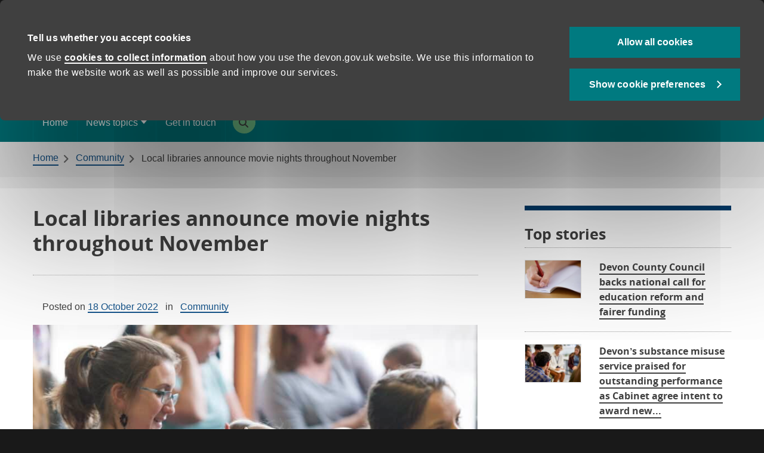

--- FILE ---
content_type: text/html; charset=UTF-8
request_url: https://www.devon.gov.uk/news/local-libraries-announce-movie-nights-throughout-november/
body_size: 27720
content:
<!DOCTYPE html>
<html class="no-js" lang="en-GB" prefix="og: https://ogp.me/ns#">
<head><meta charset="UTF-8"><script>if(navigator.userAgent.match(/MSIE|Internet Explorer/i)||navigator.userAgent.match(/Trident\/7\..*?rv:11/i)){var href=document.location.href;if(!href.match(/[?&]nowprocket/)){if(href.indexOf("?")==-1){if(href.indexOf("#")==-1){document.location.href=href+"?nowprocket=1"}else{document.location.href=href.replace("#","?nowprocket=1#")}}else{if(href.indexOf("#")==-1){document.location.href=href+"&nowprocket=1"}else{document.location.href=href.replace("#","&nowprocket=1#")}}}}</script><script>(()=>{class RocketLazyLoadScripts{constructor(){this.v="2.0.4",this.userEvents=["keydown","keyup","mousedown","mouseup","mousemove","mouseover","mouseout","touchmove","touchstart","touchend","touchcancel","wheel","click","dblclick","input"],this.attributeEvents=["onblur","onclick","oncontextmenu","ondblclick","onfocus","onmousedown","onmouseenter","onmouseleave","onmousemove","onmouseout","onmouseover","onmouseup","onmousewheel","onscroll","onsubmit"]}async t(){this.i(),this.o(),/iP(ad|hone)/.test(navigator.userAgent)&&this.h(),this.u(),this.l(this),this.m(),this.k(this),this.p(this),this._(),await Promise.all([this.R(),this.L()]),this.lastBreath=Date.now(),this.S(this),this.P(),this.D(),this.O(),this.M(),await this.C(this.delayedScripts.normal),await this.C(this.delayedScripts.defer),await this.C(this.delayedScripts.async),await this.T(),await this.F(),await this.j(),await this.A(),window.dispatchEvent(new Event("rocket-allScriptsLoaded")),this.everythingLoaded=!0,this.lastTouchEnd&&await new Promise(t=>setTimeout(t,500-Date.now()+this.lastTouchEnd)),this.I(),this.H(),this.U(),this.W()}i(){this.CSPIssue=sessionStorage.getItem("rocketCSPIssue"),document.addEventListener("securitypolicyviolation",t=>{this.CSPIssue||"script-src-elem"!==t.violatedDirective||"data"!==t.blockedURI||(this.CSPIssue=!0,sessionStorage.setItem("rocketCSPIssue",!0))},{isRocket:!0})}o(){window.addEventListener("pageshow",t=>{this.persisted=t.persisted,this.realWindowLoadedFired=!0},{isRocket:!0}),window.addEventListener("pagehide",()=>{this.onFirstUserAction=null},{isRocket:!0})}h(){let t;function e(e){t=e}window.addEventListener("touchstart",e,{isRocket:!0}),window.addEventListener("touchend",function i(o){o.changedTouches[0]&&t.changedTouches[0]&&Math.abs(o.changedTouches[0].pageX-t.changedTouches[0].pageX)<10&&Math.abs(o.changedTouches[0].pageY-t.changedTouches[0].pageY)<10&&o.timeStamp-t.timeStamp<200&&(window.removeEventListener("touchstart",e,{isRocket:!0}),window.removeEventListener("touchend",i,{isRocket:!0}),"INPUT"===o.target.tagName&&"text"===o.target.type||(o.target.dispatchEvent(new TouchEvent("touchend",{target:o.target,bubbles:!0})),o.target.dispatchEvent(new MouseEvent("mouseover",{target:o.target,bubbles:!0})),o.target.dispatchEvent(new PointerEvent("click",{target:o.target,bubbles:!0,cancelable:!0,detail:1,clientX:o.changedTouches[0].clientX,clientY:o.changedTouches[0].clientY})),event.preventDefault()))},{isRocket:!0})}q(t){this.userActionTriggered||("mousemove"!==t.type||this.firstMousemoveIgnored?"keyup"===t.type||"mouseover"===t.type||"mouseout"===t.type||(this.userActionTriggered=!0,this.onFirstUserAction&&this.onFirstUserAction()):this.firstMousemoveIgnored=!0),"click"===t.type&&t.preventDefault(),t.stopPropagation(),t.stopImmediatePropagation(),"touchstart"===this.lastEvent&&"touchend"===t.type&&(this.lastTouchEnd=Date.now()),"click"===t.type&&(this.lastTouchEnd=0),this.lastEvent=t.type,t.composedPath&&t.composedPath()[0].getRootNode()instanceof ShadowRoot&&(t.rocketTarget=t.composedPath()[0]),this.savedUserEvents.push(t)}u(){this.savedUserEvents=[],this.userEventHandler=this.q.bind(this),this.userEvents.forEach(t=>window.addEventListener(t,this.userEventHandler,{passive:!1,isRocket:!0})),document.addEventListener("visibilitychange",this.userEventHandler,{isRocket:!0})}U(){this.userEvents.forEach(t=>window.removeEventListener(t,this.userEventHandler,{passive:!1,isRocket:!0})),document.removeEventListener("visibilitychange",this.userEventHandler,{isRocket:!0}),this.savedUserEvents.forEach(t=>{(t.rocketTarget||t.target).dispatchEvent(new window[t.constructor.name](t.type,t))})}m(){const t="return false",e=Array.from(this.attributeEvents,t=>"data-rocket-"+t),i="["+this.attributeEvents.join("],[")+"]",o="[data-rocket-"+this.attributeEvents.join("],[data-rocket-")+"]",s=(e,i,o)=>{o&&o!==t&&(e.setAttribute("data-rocket-"+i,o),e["rocket"+i]=new Function("event",o),e.setAttribute(i,t))};new MutationObserver(t=>{for(const n of t)"attributes"===n.type&&(n.attributeName.startsWith("data-rocket-")||this.everythingLoaded?n.attributeName.startsWith("data-rocket-")&&this.everythingLoaded&&this.N(n.target,n.attributeName.substring(12)):s(n.target,n.attributeName,n.target.getAttribute(n.attributeName))),"childList"===n.type&&n.addedNodes.forEach(t=>{if(t.nodeType===Node.ELEMENT_NODE)if(this.everythingLoaded)for(const i of[t,...t.querySelectorAll(o)])for(const t of i.getAttributeNames())e.includes(t)&&this.N(i,t.substring(12));else for(const e of[t,...t.querySelectorAll(i)])for(const t of e.getAttributeNames())this.attributeEvents.includes(t)&&s(e,t,e.getAttribute(t))})}).observe(document,{subtree:!0,childList:!0,attributeFilter:[...this.attributeEvents,...e]})}I(){this.attributeEvents.forEach(t=>{document.querySelectorAll("[data-rocket-"+t+"]").forEach(e=>{this.N(e,t)})})}N(t,e){const i=t.getAttribute("data-rocket-"+e);i&&(t.setAttribute(e,i),t.removeAttribute("data-rocket-"+e))}k(t){Object.defineProperty(HTMLElement.prototype,"onclick",{get(){return this.rocketonclick||null},set(e){this.rocketonclick=e,this.setAttribute(t.everythingLoaded?"onclick":"data-rocket-onclick","this.rocketonclick(event)")}})}S(t){function e(e,i){let o=e[i];e[i]=null,Object.defineProperty(e,i,{get:()=>o,set(s){t.everythingLoaded?o=s:e["rocket"+i]=o=s}})}e(document,"onreadystatechange"),e(window,"onload"),e(window,"onpageshow");try{Object.defineProperty(document,"readyState",{get:()=>t.rocketReadyState,set(e){t.rocketReadyState=e},configurable:!0}),document.readyState="loading"}catch(t){console.log("WPRocket DJE readyState conflict, bypassing")}}l(t){this.originalAddEventListener=EventTarget.prototype.addEventListener,this.originalRemoveEventListener=EventTarget.prototype.removeEventListener,this.savedEventListeners=[],EventTarget.prototype.addEventListener=function(e,i,o){o&&o.isRocket||!t.B(e,this)&&!t.userEvents.includes(e)||t.B(e,this)&&!t.userActionTriggered||e.startsWith("rocket-")||t.everythingLoaded?t.originalAddEventListener.call(this,e,i,o):(t.savedEventListeners.push({target:this,remove:!1,type:e,func:i,options:o}),"mouseenter"!==e&&"mouseleave"!==e||t.originalAddEventListener.call(this,e,t.savedUserEvents.push,o))},EventTarget.prototype.removeEventListener=function(e,i,o){o&&o.isRocket||!t.B(e,this)&&!t.userEvents.includes(e)||t.B(e,this)&&!t.userActionTriggered||e.startsWith("rocket-")||t.everythingLoaded?t.originalRemoveEventListener.call(this,e,i,o):t.savedEventListeners.push({target:this,remove:!0,type:e,func:i,options:o})}}J(t,e){this.savedEventListeners=this.savedEventListeners.filter(i=>{let o=i.type,s=i.target||window;return e!==o||t!==s||(this.B(o,s)&&(i.type="rocket-"+o),this.$(i),!1)})}H(){EventTarget.prototype.addEventListener=this.originalAddEventListener,EventTarget.prototype.removeEventListener=this.originalRemoveEventListener,this.savedEventListeners.forEach(t=>this.$(t))}$(t){t.remove?this.originalRemoveEventListener.call(t.target,t.type,t.func,t.options):this.originalAddEventListener.call(t.target,t.type,t.func,t.options)}p(t){let e;function i(e){return t.everythingLoaded?e:e.split(" ").map(t=>"load"===t||t.startsWith("load.")?"rocket-jquery-load":t).join(" ")}function o(o){function s(e){const s=o.fn[e];o.fn[e]=o.fn.init.prototype[e]=function(){return this[0]===window&&t.userActionTriggered&&("string"==typeof arguments[0]||arguments[0]instanceof String?arguments[0]=i(arguments[0]):"object"==typeof arguments[0]&&Object.keys(arguments[0]).forEach(t=>{const e=arguments[0][t];delete arguments[0][t],arguments[0][i(t)]=e})),s.apply(this,arguments),this}}if(o&&o.fn&&!t.allJQueries.includes(o)){const e={DOMContentLoaded:[],"rocket-DOMContentLoaded":[]};for(const t in e)document.addEventListener(t,()=>{e[t].forEach(t=>t())},{isRocket:!0});o.fn.ready=o.fn.init.prototype.ready=function(i){function s(){parseInt(o.fn.jquery)>2?setTimeout(()=>i.bind(document)(o)):i.bind(document)(o)}return"function"==typeof i&&(t.realDomReadyFired?!t.userActionTriggered||t.fauxDomReadyFired?s():e["rocket-DOMContentLoaded"].push(s):e.DOMContentLoaded.push(s)),o([])},s("on"),s("one"),s("off"),t.allJQueries.push(o)}e=o}t.allJQueries=[],o(window.jQuery),Object.defineProperty(window,"jQuery",{get:()=>e,set(t){o(t)}})}P(){const t=new Map;document.write=document.writeln=function(e){const i=document.currentScript,o=document.createRange(),s=i.parentElement;let n=t.get(i);void 0===n&&(n=i.nextSibling,t.set(i,n));const c=document.createDocumentFragment();o.setStart(c,0),c.appendChild(o.createContextualFragment(e)),s.insertBefore(c,n)}}async R(){return new Promise(t=>{this.userActionTriggered?t():this.onFirstUserAction=t})}async L(){return new Promise(t=>{document.addEventListener("DOMContentLoaded",()=>{this.realDomReadyFired=!0,t()},{isRocket:!0})})}async j(){return this.realWindowLoadedFired?Promise.resolve():new Promise(t=>{window.addEventListener("load",t,{isRocket:!0})})}M(){this.pendingScripts=[];this.scriptsMutationObserver=new MutationObserver(t=>{for(const e of t)e.addedNodes.forEach(t=>{"SCRIPT"!==t.tagName||t.noModule||t.isWPRocket||this.pendingScripts.push({script:t,promise:new Promise(e=>{const i=()=>{const i=this.pendingScripts.findIndex(e=>e.script===t);i>=0&&this.pendingScripts.splice(i,1),e()};t.addEventListener("load",i,{isRocket:!0}),t.addEventListener("error",i,{isRocket:!0}),setTimeout(i,1e3)})})})}),this.scriptsMutationObserver.observe(document,{childList:!0,subtree:!0})}async F(){await this.X(),this.pendingScripts.length?(await this.pendingScripts[0].promise,await this.F()):this.scriptsMutationObserver.disconnect()}D(){this.delayedScripts={normal:[],async:[],defer:[]},document.querySelectorAll("script[type$=rocketlazyloadscript]").forEach(t=>{t.hasAttribute("data-rocket-src")?t.hasAttribute("async")&&!1!==t.async?this.delayedScripts.async.push(t):t.hasAttribute("defer")&&!1!==t.defer||"module"===t.getAttribute("data-rocket-type")?this.delayedScripts.defer.push(t):this.delayedScripts.normal.push(t):this.delayedScripts.normal.push(t)})}async _(){await this.L();let t=[];document.querySelectorAll("script[type$=rocketlazyloadscript][data-rocket-src]").forEach(e=>{let i=e.getAttribute("data-rocket-src");if(i&&!i.startsWith("data:")){i.startsWith("//")&&(i=location.protocol+i);try{const o=new URL(i).origin;o!==location.origin&&t.push({src:o,crossOrigin:e.crossOrigin||"module"===e.getAttribute("data-rocket-type")})}catch(t){}}}),t=[...new Map(t.map(t=>[JSON.stringify(t),t])).values()],this.Y(t,"preconnect")}async G(t){if(await this.K(),!0!==t.noModule||!("noModule"in HTMLScriptElement.prototype))return new Promise(e=>{let i;function o(){(i||t).setAttribute("data-rocket-status","executed"),e()}try{if(navigator.userAgent.includes("Firefox/")||""===navigator.vendor||this.CSPIssue)i=document.createElement("script"),[...t.attributes].forEach(t=>{let e=t.nodeName;"type"!==e&&("data-rocket-type"===e&&(e="type"),"data-rocket-src"===e&&(e="src"),i.setAttribute(e,t.nodeValue))}),t.text&&(i.text=t.text),t.nonce&&(i.nonce=t.nonce),i.hasAttribute("src")?(i.addEventListener("load",o,{isRocket:!0}),i.addEventListener("error",()=>{i.setAttribute("data-rocket-status","failed-network"),e()},{isRocket:!0}),setTimeout(()=>{i.isConnected||e()},1)):(i.text=t.text,o()),i.isWPRocket=!0,t.parentNode.replaceChild(i,t);else{const i=t.getAttribute("data-rocket-type"),s=t.getAttribute("data-rocket-src");i?(t.type=i,t.removeAttribute("data-rocket-type")):t.removeAttribute("type"),t.addEventListener("load",o,{isRocket:!0}),t.addEventListener("error",i=>{this.CSPIssue&&i.target.src.startsWith("data:")?(console.log("WPRocket: CSP fallback activated"),t.removeAttribute("src"),this.G(t).then(e)):(t.setAttribute("data-rocket-status","failed-network"),e())},{isRocket:!0}),s?(t.fetchPriority="high",t.removeAttribute("data-rocket-src"),t.src=s):t.src="data:text/javascript;base64,"+window.btoa(unescape(encodeURIComponent(t.text)))}}catch(i){t.setAttribute("data-rocket-status","failed-transform"),e()}});t.setAttribute("data-rocket-status","skipped")}async C(t){const e=t.shift();return e?(e.isConnected&&await this.G(e),this.C(t)):Promise.resolve()}O(){this.Y([...this.delayedScripts.normal,...this.delayedScripts.defer,...this.delayedScripts.async],"preload")}Y(t,e){this.trash=this.trash||[];let i=!0;var o=document.createDocumentFragment();t.forEach(t=>{const s=t.getAttribute&&t.getAttribute("data-rocket-src")||t.src;if(s&&!s.startsWith("data:")){const n=document.createElement("link");n.href=s,n.rel=e,"preconnect"!==e&&(n.as="script",n.fetchPriority=i?"high":"low"),t.getAttribute&&"module"===t.getAttribute("data-rocket-type")&&(n.crossOrigin=!0),t.crossOrigin&&(n.crossOrigin=t.crossOrigin),t.integrity&&(n.integrity=t.integrity),t.nonce&&(n.nonce=t.nonce),o.appendChild(n),this.trash.push(n),i=!1}}),document.head.appendChild(o)}W(){this.trash.forEach(t=>t.remove())}async T(){try{document.readyState="interactive"}catch(t){}this.fauxDomReadyFired=!0;try{await this.K(),this.J(document,"readystatechange"),document.dispatchEvent(new Event("rocket-readystatechange")),await this.K(),document.rocketonreadystatechange&&document.rocketonreadystatechange(),await this.K(),this.J(document,"DOMContentLoaded"),document.dispatchEvent(new Event("rocket-DOMContentLoaded")),await this.K(),this.J(window,"DOMContentLoaded"),window.dispatchEvent(new Event("rocket-DOMContentLoaded"))}catch(t){console.error(t)}}async A(){try{document.readyState="complete"}catch(t){}try{await this.K(),this.J(document,"readystatechange"),document.dispatchEvent(new Event("rocket-readystatechange")),await this.K(),document.rocketonreadystatechange&&document.rocketonreadystatechange(),await this.K(),this.J(window,"load"),window.dispatchEvent(new Event("rocket-load")),await this.K(),window.rocketonload&&window.rocketonload(),await this.K(),this.allJQueries.forEach(t=>t(window).trigger("rocket-jquery-load")),await this.K(),this.J(window,"pageshow");const t=new Event("rocket-pageshow");t.persisted=this.persisted,window.dispatchEvent(t),await this.K(),window.rocketonpageshow&&window.rocketonpageshow({persisted:this.persisted})}catch(t){console.error(t)}}async K(){Date.now()-this.lastBreath>45&&(await this.X(),this.lastBreath=Date.now())}async X(){return document.hidden?new Promise(t=>setTimeout(t)):new Promise(t=>requestAnimationFrame(t))}B(t,e){return e===document&&"readystatechange"===t||(e===document&&"DOMContentLoaded"===t||(e===window&&"DOMContentLoaded"===t||(e===window&&"load"===t||e===window&&"pageshow"===t)))}static run(){(new RocketLazyLoadScripts).t()}}RocketLazyLoadScripts.run()})();</script>
    
    <meta http-equiv="X-UA-Compatible" content="ie=edge">
    <meta name="viewport" content="width=device-width, initial-scale=1.0" >
	        <script type="rocketlazyloadscript">
            window.dataLayer = window.dataLayer || [];
            dataLayer.push({'ServiceType': 'Inside the council'});
        </script>
		<!-- Google Tag Manager -->
		<script>
            (function(w,d,s,l,i){w[l]=w[l]||[];w[l].push({'gtm.start':
                    new Date().getTime(),event:'gtm.js'});var f=d.getElementsByTagName(s)[0],
                j=d.createElement(s),dl=l!='dataLayer'?'&l='+l:'';j.async=true;j.src=
                'https://www.googletagmanager.com/gtm.js?id='+i+dl;f.parentNode.insertBefore(j,f);
            })(window,document,'script','dataLayer','GTM-MVC64CR');</script>
		<!-- End Google Tag Manager -->
<!-- Search Engine Optimization by Rank Math PRO - https://rankmath.com/ -->
<title>Local libraries announce movie nights throughout November - News</title>
<meta name="description" content="We announced recently that libraries across Devon are providing warm spaces this winter, as part of our support for people struggling with rising costs of"/>
<meta name="robots" content="follow, index, max-snippet:-1, max-video-preview:-1, max-image-preview:large"/>
<link rel="canonical" href="https://www.devon.gov.uk/news/local-libraries-announce-movie-nights-throughout-november/" />
<meta property="og:locale" content="en_GB" />
<meta property="og:type" content="article" />
<meta property="og:title" content="Local libraries announce movie nights throughout November - News" />
<meta property="og:description" content="We announced recently that libraries across Devon are providing warm spaces this winter, as part of our support for people struggling with rising costs of" />
<meta property="og:url" content="https://www.devon.gov.uk/news/local-libraries-announce-movie-nights-throughout-november/" />
<meta property="og:site_name" content="News" />
<meta property="article:tag" content="cost of living" />
<meta property="article:section" content="Community" />
<meta property="og:updated_time" content="2022-10-18T15:47:56+01:00" />
<meta property="og:image" content="https://www.devon.gov.uk/news/wp-content/uploads/sites/146/2022/10/Libraries-800x533.jpg" />
<meta property="og:image:secure_url" content="https://www.devon.gov.uk/news/wp-content/uploads/sites/146/2022/10/Libraries-800x533.jpg" />
<meta property="og:image:width" content="800" />
<meta property="og:image:height" content="533" />
<meta property="og:image:alt" content="mother and young child enjoying themselves at a library" />
<meta property="og:image:type" content="image/jpeg" />
<meta property="article:published_time" content="2022-10-18T15:47:53+01:00" />
<meta property="article:modified_time" content="2022-10-18T15:47:56+01:00" />
<meta name="twitter:card" content="summary_large_image" />
<meta name="twitter:title" content="Local libraries announce movie nights throughout November - News" />
<meta name="twitter:description" content="We announced recently that libraries across Devon are providing warm spaces this winter, as part of our support for people struggling with rising costs of" />
<meta name="twitter:image" content="https://www.devon.gov.uk/news/wp-content/uploads/sites/146/2022/10/Libraries-800x533.jpg" />
<script type="application/ld+json" class="rank-math-schema-pro">{"@context":"https://schema.org","@graph":[{"@type":"Place","@id":"https://www.devon.gov.uk/news/#place","address":{"@type":"PostalAddress","streetAddress":"County Hall","addressLocality":"Topsham Road","addressRegion":"Exeter","postalCode":"EX2 4QD"}},{"@type":["GovernmentOrganization","Organization"],"@id":"https://www.devon.gov.uk/news/#organization","name":"Devon County Council","url":"https://www.devon.gov.uk/news/","email":"media@devon.gov.uk","address":{"@type":"PostalAddress","streetAddress":"County Hall","addressLocality":"Topsham Road","addressRegion":"Exeter","postalCode":"EX2 4QD"},"logo":{"@type":"ImageObject","@id":"https://www.devon.gov.uk/news/#logo","url":"https://www.devon.gov.uk/news/wp-content/uploads/sites/146/2021/10/Webp.net-resizeimage-11.png","contentUrl":"https://www.devon.gov.uk/news/wp-content/uploads/sites/146/2021/10/Webp.net-resizeimage-11.png","caption":"News","inLanguage":"en-GB"},"contactPoint":[{"@type":"ContactPoint","telephone":"0345 155 1015","contactType":"customer support"}],"location":{"@id":"https://www.devon.gov.uk/news/#place"}},{"@type":"WebSite","@id":"https://www.devon.gov.uk/news/#website","url":"https://www.devon.gov.uk/news","name":"News","publisher":{"@id":"https://www.devon.gov.uk/news/#organization"},"inLanguage":"en-GB"},{"@type":"ImageObject","@id":"https://www.devon.gov.uk/news/wp-content/uploads/sites/146/2022/10/Libraries-scaled.jpg","url":"https://www.devon.gov.uk/news/wp-content/uploads/sites/146/2022/10/Libraries-scaled.jpg","width":"2048","height":"1363","caption":"mother and young child enjoying themselves at a library","inLanguage":"en-GB"},{"@type":"BreadcrumbList","@id":"https://www.devon.gov.uk/news/local-libraries-announce-movie-nights-throughout-november/#breadcrumb","itemListElement":[{"@type":"ListItem","position":"1","item":{"@id":"https://www.devon.gov.uk/news","name":"Home"}},{"@type":"ListItem","position":"2","item":{"@id":"https://www.devon.gov.uk/news/local-libraries-announce-movie-nights-throughout-november/","name":"Local libraries announce movie nights throughout November"}}]},{"@type":"WebPage","@id":"https://www.devon.gov.uk/news/local-libraries-announce-movie-nights-throughout-november/#webpage","url":"https://www.devon.gov.uk/news/local-libraries-announce-movie-nights-throughout-november/","name":"Local libraries announce movie nights throughout November - News","datePublished":"2022-10-18T15:47:53+01:00","dateModified":"2022-10-18T15:47:56+01:00","isPartOf":{"@id":"https://www.devon.gov.uk/news/#website"},"primaryImageOfPage":{"@id":"https://www.devon.gov.uk/news/wp-content/uploads/sites/146/2022/10/Libraries-scaled.jpg"},"inLanguage":"en-GB","breadcrumb":{"@id":"https://www.devon.gov.uk/news/local-libraries-announce-movie-nights-throughout-november/#breadcrumb"}},{"@type":"NewsArticle","headline":"Local libraries announce movie nights throughout November - News","datePublished":"2022-10-18T15:47:53+01:00","dateModified":"2022-10-18T15:47:56+01:00","publisher":{"@id":"https://www.devon.gov.uk/news/#organization"},"description":"We announced recently that libraries across Devon are providing warm spaces this winter, as part of our support for people struggling with rising costs of","copyrightYear":"2022","copyrightHolder":{"@id":"https://www.devon.gov.uk/news/#organization"},"name":"Local libraries announce movie nights throughout November - News","@id":"https://www.devon.gov.uk/news/local-libraries-announce-movie-nights-throughout-november/#richSnippet","isPartOf":{"@id":"https://www.devon.gov.uk/news/local-libraries-announce-movie-nights-throughout-november/#webpage"},"image":{"@id":"https://www.devon.gov.uk/news/wp-content/uploads/sites/146/2022/10/Libraries-scaled.jpg"},"inLanguage":"en-GB","mainEntityOfPage":{"@id":"https://www.devon.gov.uk/news/local-libraries-announce-movie-nights-throughout-november/#webpage"}}]}</script>
<!-- /Rank Math WordPress SEO plugin -->

<link rel='dns-prefetch' href='//widgetlogic.org' />

<link rel="alternate" type="application/rss+xml" title="News &raquo; Feed" href="https://www.devon.gov.uk/news/feed/" />
<link rel="alternate" type="application/rss+xml" title="News &raquo; Comments Feed" href="https://www.devon.gov.uk/news/comments/feed/" />
<link rel="alternate" title="oEmbed (JSON)" type="application/json+oembed" href="https://www.devon.gov.uk/news/wp-json/oembed/1.0/embed?url=https%3A%2F%2Fwww.devon.gov.uk%2Fnews%2Flocal-libraries-announce-movie-nights-throughout-november%2F" />
<link rel="alternate" title="oEmbed (XML)" type="text/xml+oembed" href="https://www.devon.gov.uk/news/wp-json/oembed/1.0/embed?url=https%3A%2F%2Fwww.devon.gov.uk%2Fnews%2Flocal-libraries-announce-movie-nights-throughout-november%2F&#038;format=xml" />
<style id='wp-img-auto-sizes-contain-inline-css'>
img:is([sizes=auto i],[sizes^="auto," i]){contain-intrinsic-size:3000px 1500px}
/*# sourceURL=wp-img-auto-sizes-contain-inline-css */
</style>
<link data-minify="1" rel='stylesheet' id='foundation-css' href='https://www.devon.gov.uk/news/wp-content/cache/min/146/news/wp-content/themes/dcc-parent-v4/framework/foundation/foundation.css?ver=1768561995' media='all' />
<link data-minify="1" rel='stylesheet' id='gel-css' href='https://www.devon.gov.uk/news/wp-content/cache/min/146/news/wp-content/themes/dcc-parent-v4/scss/gel.css?ver=1768561995' media='all' />
<link data-minify="1" rel='stylesheet' id='dcc-core-css' href='https://www.devon.gov.uk/news/wp-content/cache/min/146/news/wp-content/themes/news-v4/core-files/146/core-styles.css?ver=1768561995' media='all' />
<link data-minify="1" rel='stylesheet' id='parent_base_css-css' href='https://www.devon.gov.uk/news/wp-content/cache/min/146/news/wp-content/themes/dcc-parent-v4/style.css?ver=1768561995' media='all' />
<link rel='stylesheet' id='wp-block-library-css' href='https://www.devon.gov.uk/news/wp-includes/css/dist/block-library/style.min.css?ver=6.9' media='all' />
<style id='acf-councillor-quote-style-inline-css'>
#content .councillor-quote,.editor-styles-wrapper .councillor-quote{margin-bottom:2rem}#content .councillor-quote-blockquote,.editor-styles-wrapper .councillor-quote-blockquote{background:#f9f9f9;margin-bottom:0;border-left-width:6px;border-left-style:solid;padding:1.5rem 2rem 0 1.5rem;color:#707070}#content .councillor-quote-blockquote p,.editor-styles-wrapper .councillor-quote-blockquote p{color:#707070}#content .councillor-quote-aside,.editor-styles-wrapper .councillor-quote-aside{background:#00797f}@media screen and (min-width: 40em){#content .councillor-quote-aside,.editor-styles-wrapper .councillor-quote-aside{width:200px;-webkit-box-flex:0;-ms-flex:0 0 200px;flex:0 0 200px}}#content .councillor-quote.dcc .councillor-quote-blockquote,.editor-styles-wrapper .councillor-quote.dcc .councillor-quote-blockquote{border-left-color:#6fbc85;border-right-color:#6fbc85}#content .councillor-quote.dcc .councillor-quote-aside,.editor-styles-wrapper .councillor-quote.dcc .councillor-quote-aside{background:#00797f}#content .councillor-quote.other .councillor-quote-blockquote,.editor-styles-wrapper .councillor-quote.other .councillor-quote-blockquote{border-left-color:#707070;border-right-color:#707070}#content .councillor-quote.other .councillor-quote-aside,.editor-styles-wrapper .councillor-quote.other .councillor-quote-aside{background:#404040}#content .councillor-quote.other.has-white-color .councillor-quote-image a a,.editor-styles-wrapper .councillor-quote.other.has-white-color .councillor-quote-image a a{color:#fff;border-bottom-color:#fff}#content .councillor-quote.other.has-black-color .councillor-quote-image a,.editor-styles-wrapper .councillor-quote.other.has-black-color .councillor-quote-image a{color:#404040;border-bottom-color:#404040}#content .councillor-quote.other.has-black-color .councillor-quote-image a:hover,.editor-styles-wrapper .councillor-quote.other.has-black-color .councillor-quote-image a:hover{color:#000;border-bottom-color:#000}#content .councillor-quote.other.has-brown-background-color .councillor-quote-blockquote,.editor-styles-wrapper .councillor-quote.other.has-brown-background-color .councillor-quote-blockquote{border-left-color:rgb(192.824742268,172.6597938144,154.175257732);border-right-color:rgb(192.824742268,172.6597938144,154.175257732)}#content .councillor-quote.other.has-brown-background-color .councillor-quote-aside,.editor-styles-wrapper .councillor-quote.other.has-brown-background-color .councillor-quote-aside{background:#78604a}#content .councillor-quote.other.has-blue-background-color .councillor-quote-blockquote,.editor-styles-wrapper .councillor-quote.other.has-blue-background-color .councillor-quote-blockquote{border-left-color:#3178b9;border-right-color:#3178b9}#content .councillor-quote.other.has-blue-background-color .councillor-quote-aside,.editor-styles-wrapper .councillor-quote.other.has-blue-background-color .councillor-quote-aside{background:#6fbc85}#content .councillor-quote.other.has-dark-green-background-color .councillor-quote-blockquote,.editor-styles-wrapper .councillor-quote.other.has-dark-green-background-color .councillor-quote-blockquote{border-left-color:#6fbc85;border-right-color:#6fbc85}#content .councillor-quote.other.has-dark-green-background-color .councillor-quote-aside,.editor-styles-wrapper .councillor-quote.other.has-dark-green-background-color .councillor-quote-aside{background:#00797f}#content .councillor-quote.other.has-light-green-background-color .councillor-quote-blockquote,.editor-styles-wrapper .councillor-quote.other.has-light-green-background-color .councillor-quote-blockquote{border-left-color:#00797f;border-right-color:#00797f}#content .councillor-quote.other.has-light-green-background-color .councillor-quote-aside,.editor-styles-wrapper .councillor-quote.other.has-light-green-background-color .councillor-quote-aside{background:#6fbc85}#content .councillor-quote.other.has-purple-background-color .councillor-quote-blockquote,.editor-styles-wrapper .councillor-quote.other.has-purple-background-color .councillor-quote-blockquote{border-left-color:rgb(183.044198895,129.5635359116,204.4364640884);border-right-color:rgb(183.044198895,129.5635359116,204.4364640884)}#content .councillor-quote.other.has-purple-background-color .councillor-quote-aside,.editor-styles-wrapper .councillor-quote.other.has-purple-background-color .councillor-quote-aside{background:#6b3481}#content .councillor-quote.other.has-orange-background-color .councillor-quote-blockquote,.editor-styles-wrapper .councillor-quote.other.has-orange-background-color .councillor-quote-blockquote{border-left-color:rgb(246.75,165,110.25);border-right-color:rgb(246.75,165,110.25)}#content .councillor-quote.other.has-orange-background-color .councillor-quote-aside,.editor-styles-wrapper .councillor-quote.other.has-orange-background-color .councillor-quote-aside{background:#c1540b}@media screen and (min-width: 40em){#content .councillor-quote.align-left .councillor-quote-blockquote,.editor-styles-wrapper .councillor-quote.align-left .councillor-quote-blockquote{-webkit-box-ordinal-group:3;-ms-flex-order:2;order:2;border-left:0;border-right-width:6px;border-right-style:solid;padding:1.5rem 1.5rem 0 2rem}#content .councillor-quote.align-left .councillor-quote-aside,.editor-styles-wrapper .councillor-quote.align-left .councillor-quote-aside{-webkit-box-ordinal-group:2;-ms-flex-order:1;order:1}}#content .councillor-quote-title,.editor-styles-wrapper .councillor-quote-title{color:#404040;font-weight:bold}#content .councillor-quote-text,.editor-styles-wrapper .councillor-quote-text{color:#404040}#content .councillor-quote-image,.editor-styles-wrapper .councillor-quote-image{color:#fff;margin:0}#content .councillor-quote-image a,.editor-styles-wrapper .councillor-quote-image a{color:#fff;border-bottom-color:#fff}#content .councillor-quote-image a:hover,.editor-styles-wrapper .councillor-quote-image a:hover{color:#fafafa;border-bottom-color:#fafafa}#content .councillor-quote-description,.editor-styles-wrapper .councillor-quote-description{padding:1rem}
/*# sourceMappingURL=councillor-quote.css.map */
/*# sourceURL=https://www.devon.gov.uk/news/wp-content/themes/dcc-parent-v4/scss/blocks/councillor-quote.css */
</style>
<style id='wp-block-paragraph-inline-css'>
.is-small-text{font-size:.875em}.is-regular-text{font-size:1em}.is-large-text{font-size:2.25em}.is-larger-text{font-size:3em}.has-drop-cap:not(:focus):first-letter{float:left;font-size:8.4em;font-style:normal;font-weight:100;line-height:.68;margin:.05em .1em 0 0;text-transform:uppercase}body.rtl .has-drop-cap:not(:focus):first-letter{float:none;margin-left:.1em}p.has-drop-cap.has-background{overflow:hidden}:root :where(p.has-background){padding:1.25em 2.375em}:where(p.has-text-color:not(.has-link-color)) a{color:inherit}p.has-text-align-left[style*="writing-mode:vertical-lr"],p.has-text-align-right[style*="writing-mode:vertical-rl"]{rotate:180deg}
/*# sourceURL=https://www.devon.gov.uk/news/wp-includes/blocks/paragraph/style.min.css */
</style>
<style id='wp-block-quote-inline-css'>
.wp-block-quote{box-sizing:border-box;overflow-wrap:break-word}.wp-block-quote.is-large:where(:not(.is-style-plain)),.wp-block-quote.is-style-large:where(:not(.is-style-plain)){margin-bottom:1em;padding:0 1em}.wp-block-quote.is-large:where(:not(.is-style-plain)) p,.wp-block-quote.is-style-large:where(:not(.is-style-plain)) p{font-size:1.5em;font-style:italic;line-height:1.6}.wp-block-quote.is-large:where(:not(.is-style-plain)) cite,.wp-block-quote.is-large:where(:not(.is-style-plain)) footer,.wp-block-quote.is-style-large:where(:not(.is-style-plain)) cite,.wp-block-quote.is-style-large:where(:not(.is-style-plain)) footer{font-size:1.125em;text-align:right}.wp-block-quote>cite{display:block}
/*# sourceURL=https://www.devon.gov.uk/news/wp-includes/blocks/quote/style.min.css */
</style>
<style id='wp-block-quote-theme-inline-css'>
.wp-block-quote{border-left:.25em solid;margin:0 0 1.75em;padding-left:1em}.wp-block-quote cite,.wp-block-quote footer{color:currentColor;font-size:.8125em;font-style:normal;position:relative}.wp-block-quote:where(.has-text-align-right){border-left:none;border-right:.25em solid;padding-left:0;padding-right:1em}.wp-block-quote:where(.has-text-align-center){border:none;padding-left:0}.wp-block-quote.is-large,.wp-block-quote.is-style-large,.wp-block-quote:where(.is-style-plain){border:none}
/*# sourceURL=https://www.devon.gov.uk/news/wp-includes/blocks/quote/theme.min.css */
</style>
<style id='global-styles-inline-css'>
:root{--wp--preset--aspect-ratio--square: 1;--wp--preset--aspect-ratio--4-3: 4/3;--wp--preset--aspect-ratio--3-4: 3/4;--wp--preset--aspect-ratio--3-2: 3/2;--wp--preset--aspect-ratio--2-3: 2/3;--wp--preset--aspect-ratio--16-9: 16/9;--wp--preset--aspect-ratio--9-16: 9/16;--wp--preset--color--black: #404040;--wp--preset--color--cyan-bluish-gray: #abb8c3;--wp--preset--color--white: #ffffff;--wp--preset--color--pale-pink: #f78da7;--wp--preset--color--vivid-red: #cf2e2e;--wp--preset--color--luminous-vivid-orange: #ff6900;--wp--preset--color--luminous-vivid-amber: #fcb900;--wp--preset--color--light-green-cyan: #7bdcb5;--wp--preset--color--vivid-green-cyan: #00d084;--wp--preset--color--pale-cyan-blue: #8ed1fc;--wp--preset--color--vivid-cyan-blue: #0693e3;--wp--preset--color--vivid-purple: #9b51e0;--wp--preset--gradient--vivid-cyan-blue-to-vivid-purple: linear-gradient(135deg,rgb(6,147,227) 0%,rgb(155,81,224) 100%);--wp--preset--gradient--light-green-cyan-to-vivid-green-cyan: linear-gradient(135deg,rgb(122,220,180) 0%,rgb(0,208,130) 100%);--wp--preset--gradient--luminous-vivid-amber-to-luminous-vivid-orange: linear-gradient(135deg,rgb(252,185,0) 0%,rgb(255,105,0) 100%);--wp--preset--gradient--luminous-vivid-orange-to-vivid-red: linear-gradient(135deg,rgb(255,105,0) 0%,rgb(207,46,46) 100%);--wp--preset--gradient--very-light-gray-to-cyan-bluish-gray: linear-gradient(135deg,rgb(238,238,238) 0%,rgb(169,184,195) 100%);--wp--preset--gradient--cool-to-warm-spectrum: linear-gradient(135deg,rgb(74,234,220) 0%,rgb(151,120,209) 20%,rgb(207,42,186) 40%,rgb(238,44,130) 60%,rgb(251,105,98) 80%,rgb(254,248,76) 100%);--wp--preset--gradient--blush-light-purple: linear-gradient(135deg,rgb(255,206,236) 0%,rgb(152,150,240) 100%);--wp--preset--gradient--blush-bordeaux: linear-gradient(135deg,rgb(254,205,165) 0%,rgb(254,45,45) 50%,rgb(107,0,62) 100%);--wp--preset--gradient--luminous-dusk: linear-gradient(135deg,rgb(255,203,112) 0%,rgb(199,81,192) 50%,rgb(65,88,208) 100%);--wp--preset--gradient--pale-ocean: linear-gradient(135deg,rgb(255,245,203) 0%,rgb(182,227,212) 50%,rgb(51,167,181) 100%);--wp--preset--gradient--electric-grass: linear-gradient(135deg,rgb(202,248,128) 0%,rgb(113,206,126) 100%);--wp--preset--gradient--midnight: linear-gradient(135deg,rgb(2,3,129) 0%,rgb(40,116,252) 100%);--wp--preset--font-size--small: 13px;--wp--preset--font-size--medium: 20px;--wp--preset--font-size--large: 36px;--wp--preset--font-size--x-large: 42px;--wp--preset--font-family--helvetica-neue-arial: Helvetica Neue, Helvetica, Roboto, Arial, sans-serif;--wp--preset--font-family--opensans-arial: OpenSansRegular, Helvetica Neue, Helvetica, Roboto, Arial, sans-serif;--wp--preset--spacing--20: 0.44rem;--wp--preset--spacing--30: 0.67rem;--wp--preset--spacing--40: 1rem;--wp--preset--spacing--50: 1.5rem;--wp--preset--spacing--60: 2.25rem;--wp--preset--spacing--70: 3.38rem;--wp--preset--spacing--80: 5.06rem;--wp--preset--shadow--natural: 6px 6px 9px rgba(0, 0, 0, 0.2);--wp--preset--shadow--deep: 12px 12px 50px rgba(0, 0, 0, 0.4);--wp--preset--shadow--sharp: 6px 6px 0px rgba(0, 0, 0, 0.2);--wp--preset--shadow--outlined: 6px 6px 0px -3px rgb(255, 255, 255), 6px 6px rgb(0, 0, 0);--wp--preset--shadow--crisp: 6px 6px 0px rgb(0, 0, 0);}.wp-block-heading{--wp--preset--font-family--opensans-arial: OpenSansRegular, Helvetica Neue, Helvetica, Roboto, Arial, sans-serif;}:root { --wp--style--global--content-size: 1023px;--wp--style--global--wide-size: 1200px; }:where(body) { margin: 0; }.wp-site-blocks > .alignleft { float: left; margin-right: 2em; }.wp-site-blocks > .alignright { float: right; margin-left: 2em; }.wp-site-blocks > .aligncenter { justify-content: center; margin-left: auto; margin-right: auto; }:where(.is-layout-flex){gap: 0.5em;}:where(.is-layout-grid){gap: 0.5em;}.is-layout-flow > .alignleft{float: left;margin-inline-start: 0;margin-inline-end: 2em;}.is-layout-flow > .alignright{float: right;margin-inline-start: 2em;margin-inline-end: 0;}.is-layout-flow > .aligncenter{margin-left: auto !important;margin-right: auto !important;}.is-layout-constrained > .alignleft{float: left;margin-inline-start: 0;margin-inline-end: 2em;}.is-layout-constrained > .alignright{float: right;margin-inline-start: 2em;margin-inline-end: 0;}.is-layout-constrained > .aligncenter{margin-left: auto !important;margin-right: auto !important;}.is-layout-constrained > :where(:not(.alignleft):not(.alignright):not(.alignfull)){max-width: var(--wp--style--global--content-size);margin-left: auto !important;margin-right: auto !important;}.is-layout-constrained > .alignwide{max-width: var(--wp--style--global--wide-size);}body .is-layout-flex{display: flex;}.is-layout-flex{flex-wrap: wrap;align-items: center;}.is-layout-flex > :is(*, div){margin: 0;}body .is-layout-grid{display: grid;}.is-layout-grid > :is(*, div){margin: 0;}body{font-family: var(--wp--preset--font-family--helvetica-neue-arial);padding-top: 0px;padding-right: 0px;padding-bottom: 0px;padding-left: 0px;}h2{font-size: 1.75rem;;}h3{font-size: 1.375rem;;}h4{font-size: 1.1875rem;}h5{font-size: 1.0625rem;}h6{font-size: 1rem;}:root :where(.wp-element-button, .wp-block-button__link){background-color: #32373c;border-width: 0;color: #fff;font-family: inherit;font-size: inherit;font-style: inherit;font-weight: inherit;letter-spacing: inherit;line-height: inherit;padding-top: calc(0.667em + 2px);padding-right: calc(1.333em + 2px);padding-bottom: calc(0.667em + 2px);padding-left: calc(1.333em + 2px);text-decoration: none;text-transform: inherit;}.has-black-color{color: var(--wp--preset--color--black) !important;}.has-cyan-bluish-gray-color{color: var(--wp--preset--color--cyan-bluish-gray) !important;}.has-white-color{color: var(--wp--preset--color--white) !important;}.has-pale-pink-color{color: var(--wp--preset--color--pale-pink) !important;}.has-vivid-red-color{color: var(--wp--preset--color--vivid-red) !important;}.has-luminous-vivid-orange-color{color: var(--wp--preset--color--luminous-vivid-orange) !important;}.has-luminous-vivid-amber-color{color: var(--wp--preset--color--luminous-vivid-amber) !important;}.has-light-green-cyan-color{color: var(--wp--preset--color--light-green-cyan) !important;}.has-vivid-green-cyan-color{color: var(--wp--preset--color--vivid-green-cyan) !important;}.has-pale-cyan-blue-color{color: var(--wp--preset--color--pale-cyan-blue) !important;}.has-vivid-cyan-blue-color{color: var(--wp--preset--color--vivid-cyan-blue) !important;}.has-vivid-purple-color{color: var(--wp--preset--color--vivid-purple) !important;}.has-black-background-color{background-color: var(--wp--preset--color--black) !important;}.has-cyan-bluish-gray-background-color{background-color: var(--wp--preset--color--cyan-bluish-gray) !important;}.has-white-background-color{background-color: var(--wp--preset--color--white) !important;}.has-pale-pink-background-color{background-color: var(--wp--preset--color--pale-pink) !important;}.has-vivid-red-background-color{background-color: var(--wp--preset--color--vivid-red) !important;}.has-luminous-vivid-orange-background-color{background-color: var(--wp--preset--color--luminous-vivid-orange) !important;}.has-luminous-vivid-amber-background-color{background-color: var(--wp--preset--color--luminous-vivid-amber) !important;}.has-light-green-cyan-background-color{background-color: var(--wp--preset--color--light-green-cyan) !important;}.has-vivid-green-cyan-background-color{background-color: var(--wp--preset--color--vivid-green-cyan) !important;}.has-pale-cyan-blue-background-color{background-color: var(--wp--preset--color--pale-cyan-blue) !important;}.has-vivid-cyan-blue-background-color{background-color: var(--wp--preset--color--vivid-cyan-blue) !important;}.has-vivid-purple-background-color{background-color: var(--wp--preset--color--vivid-purple) !important;}.has-black-border-color{border-color: var(--wp--preset--color--black) !important;}.has-cyan-bluish-gray-border-color{border-color: var(--wp--preset--color--cyan-bluish-gray) !important;}.has-white-border-color{border-color: var(--wp--preset--color--white) !important;}.has-pale-pink-border-color{border-color: var(--wp--preset--color--pale-pink) !important;}.has-vivid-red-border-color{border-color: var(--wp--preset--color--vivid-red) !important;}.has-luminous-vivid-orange-border-color{border-color: var(--wp--preset--color--luminous-vivid-orange) !important;}.has-luminous-vivid-amber-border-color{border-color: var(--wp--preset--color--luminous-vivid-amber) !important;}.has-light-green-cyan-border-color{border-color: var(--wp--preset--color--light-green-cyan) !important;}.has-vivid-green-cyan-border-color{border-color: var(--wp--preset--color--vivid-green-cyan) !important;}.has-pale-cyan-blue-border-color{border-color: var(--wp--preset--color--pale-cyan-blue) !important;}.has-vivid-cyan-blue-border-color{border-color: var(--wp--preset--color--vivid-cyan-blue) !important;}.has-vivid-purple-border-color{border-color: var(--wp--preset--color--vivid-purple) !important;}.has-vivid-cyan-blue-to-vivid-purple-gradient-background{background: var(--wp--preset--gradient--vivid-cyan-blue-to-vivid-purple) !important;}.has-light-green-cyan-to-vivid-green-cyan-gradient-background{background: var(--wp--preset--gradient--light-green-cyan-to-vivid-green-cyan) !important;}.has-luminous-vivid-amber-to-luminous-vivid-orange-gradient-background{background: var(--wp--preset--gradient--luminous-vivid-amber-to-luminous-vivid-orange) !important;}.has-luminous-vivid-orange-to-vivid-red-gradient-background{background: var(--wp--preset--gradient--luminous-vivid-orange-to-vivid-red) !important;}.has-very-light-gray-to-cyan-bluish-gray-gradient-background{background: var(--wp--preset--gradient--very-light-gray-to-cyan-bluish-gray) !important;}.has-cool-to-warm-spectrum-gradient-background{background: var(--wp--preset--gradient--cool-to-warm-spectrum) !important;}.has-blush-light-purple-gradient-background{background: var(--wp--preset--gradient--blush-light-purple) !important;}.has-blush-bordeaux-gradient-background{background: var(--wp--preset--gradient--blush-bordeaux) !important;}.has-luminous-dusk-gradient-background{background: var(--wp--preset--gradient--luminous-dusk) !important;}.has-pale-ocean-gradient-background{background: var(--wp--preset--gradient--pale-ocean) !important;}.has-electric-grass-gradient-background{background: var(--wp--preset--gradient--electric-grass) !important;}.has-midnight-gradient-background{background: var(--wp--preset--gradient--midnight) !important;}.has-small-font-size{font-size: var(--wp--preset--font-size--small) !important;}.has-medium-font-size{font-size: var(--wp--preset--font-size--medium) !important;}.has-large-font-size{font-size: var(--wp--preset--font-size--large) !important;}.has-x-large-font-size{font-size: var(--wp--preset--font-size--x-large) !important;}.has-helvetica-neue-arial-font-family{font-family: var(--wp--preset--font-family--helvetica-neue-arial) !important;}.has-opensans-arial-font-family{font-family: var(--wp--preset--font-family--opensans-arial) !important;}.wp-block-heading.has-opensans-arial-font-family{font-family: var(--wp--preset--font-family--opensans-arial) !important;}
/*# sourceURL=global-styles-inline-css */
</style>

<link data-minify="1" rel='stylesheet' id='block-widget-css' href='https://www.devon.gov.uk/news/wp-content/cache/min/146/news/wp-content/plugins/widget-logic/block_widget/css/widget.css?ver=1768561995' media='all' />
<link data-minify="1" rel='stylesheet' id='dccaccess-longdesc-style-css' href='https://www.devon.gov.uk/news/wp-content/cache/min/146/news/wp-content/plugins/dcc-accessibility/long-description/longdesc-style.css?ver=1768561995' media='all' />
<link data-minify="1" rel='stylesheet' id='fancybox-for-wp-css' href='https://www.devon.gov.uk/news/wp-content/cache/min/146/news/wp-content/plugins/fancybox-for-wordpress/assets/css/fancybox.css?ver=1768561995' media='all' />
<link data-minify="1" rel='stylesheet' id='style-css' href='https://www.devon.gov.uk/news/wp-content/cache/min/146/news/wp-content/themes/news-v4/style.css?ver=1768561995' media='all' />
<style id='rocket-lazyload-inline-css'>
.rll-youtube-player{position:relative;padding-bottom:56.23%;height:0;overflow:hidden;max-width:100%;}.rll-youtube-player:focus-within{outline: 2px solid currentColor;outline-offset: 5px;}.rll-youtube-player iframe{position:absolute;top:0;left:0;width:100%;height:100%;z-index:100;background:0 0}.rll-youtube-player img{bottom:0;display:block;left:0;margin:auto;max-width:100%;width:100%;position:absolute;right:0;top:0;border:none;height:auto;-webkit-transition:.4s all;-moz-transition:.4s all;transition:.4s all}.rll-youtube-player img:hover{-webkit-filter:brightness(75%)}.rll-youtube-player .play{height:100%;width:100%;left:0;top:0;position:absolute;background:url(https://www.devon.gov.uk/news/wp-content/plugins/wp-rocket/assets/img/youtube.png) no-repeat center;background-color: transparent !important;cursor:pointer;border:none;}.wp-embed-responsive .wp-has-aspect-ratio .rll-youtube-player{position:absolute;padding-bottom:0;width:100%;height:100%;top:0;bottom:0;left:0;right:0}
/*# sourceURL=rocket-lazyload-inline-css */
</style>
<script src="https://www.devon.gov.uk/news/wp-includes/js/jquery/jquery.min.js?ver=3.7.1" id="jquery-core-js"></script>
<script src="https://www.devon.gov.uk/news/wp-includes/js/jquery/jquery-migrate.min.js?ver=3.4.1" id="jquery-migrate-js"></script>
<script src="https://www.devon.gov.uk/news/wp-content/plugins/fancybox-for-wordpress/assets/js/purify.min.js?ver=1.3.4" id="purify-js"></script>
<script data-minify="1" src="https://www.devon.gov.uk/news/wp-content/cache/min/146/news/wp-content/plugins/fancybox-for-wordpress/assets/js/jquery.fancybox.js?ver=1768561995" id="fancybox-for-wp-js"></script>
<link rel="https://api.w.org/" href="https://www.devon.gov.uk/news/wp-json/" /><link rel="alternate" title="JSON" type="application/json" href="https://www.devon.gov.uk/news/wp-json/wp/v2/posts/57925" /><meta name="generator" content="WordPress 6.9" />
<link rel='shortlink' href='https://www.devon.gov.uk/news/?p=57925' />

<!-- Fancybox for WordPress v3.3.7 -->
<style type="text/css">
	.fancybox-slide--image .fancybox-content{background-color: #FFFFFF}div.fancybox-caption{display:none !important;}
	
	img.fancybox-image{border-width:10px;border-color:#FFFFFF;border-style:solid;}
	div.fancybox-bg{background-color:rgba(102,102,102,0.3);opacity:1 !important;}div.fancybox-content{border-color:#FFFFFF}
	div#fancybox-title{background-color:#FFFFFF}
	div.fancybox-content{background-color:#FFFFFF}
	div#fancybox-title-inside{color:#333333}
	
	
	
	div.fancybox-caption p.caption-title{display:inline-block}
	div.fancybox-caption p.caption-title{font-size:14px}
	div.fancybox-caption p.caption-title{color:#333333}
	div.fancybox-caption {color:#333333}div.fancybox-caption p.caption-title {background:#fff; width:auto;padding:10px 30px;}div.fancybox-content p.caption-title{color:#333333;margin: 0;padding: 5px 0;}
</style><script type="rocketlazyloadscript" data-rocket-type="text/javascript">
	jQuery(function () {

		var mobileOnly = false;
		
		if (mobileOnly) {
			return;
		}

		jQuery.fn.getTitle = function () { // Copy the title of every IMG tag and add it to its parent A so that fancybox can show titles
			var arr = jQuery("a[data-fancybox]");jQuery.each(arr, function() {var title = jQuery(this).children("img").attr("title") || '';var figCaptionHtml = jQuery(this).next("figcaption").html() || '';var processedCaption = figCaptionHtml;if (figCaptionHtml.length && typeof DOMPurify === 'function') {processedCaption = DOMPurify.sanitize(figCaptionHtml, {USE_PROFILES: {html: true}});} else if (figCaptionHtml.length) {processedCaption = jQuery("<div>").text(figCaptionHtml).html();}var newTitle = title;if (processedCaption.length) {newTitle = title.length ? title + " " + processedCaption : processedCaption;}if (newTitle.length) {jQuery(this).attr("title", newTitle);}});		}

		// Supported file extensions

				var thumbnails = jQuery("a:has(img)").not(".nolightbox").not('.envira-gallery-link').not('.ngg-simplelightbox').filter(function () {
			return /\.(jpe?g|png|gif|mp4|webp|bmp|pdf)(\?[^/]*)*$/i.test(jQuery(this).attr('href'))
		});
		

		// Add data-type iframe for links that are not images or videos.
		var iframeLinks = jQuery('.fancyboxforwp').filter(function () {
			return !/\.(jpe?g|png|gif|mp4|webp|bmp|pdf)(\?[^/]*)*$/i.test(jQuery(this).attr('href'))
		}).filter(function () {
			return !/vimeo|youtube/i.test(jQuery(this).attr('href'))
		});
		iframeLinks.attr({"data-type": "iframe"}).getTitle();

				// Gallery All
		thumbnails.addClass("fancyboxforwp").attr("data-fancybox", "gallery").getTitle();
		iframeLinks.attr({"data-fancybox": "gallery"}).getTitle();

		// Gallery type NONE
		
		// Call fancybox and apply it on any link with a rel atribute that starts with "fancybox", with the options set on the admin panel
		jQuery("a.fancyboxforwp").fancyboxforwp({
			loop: false,
			smallBtn: false,
			zoomOpacity: "auto",
			animationEffect: "fade",
			animationDuration: 500,
			transitionEffect: "fade",
			transitionDuration: "300",
			overlayShow: true,
			overlayOpacity: "0.3",
			titleShow: true,
			titlePosition: "inside",
			keyboard: true,
			showCloseButton: false,
			arrows: true,
			clickContent:false,
			clickSlide: "close",
			mobile: {
				clickContent: function (current, event) {
					return current.type === "image" ? "toggleControls" : false;
				},
				clickSlide: function (current, event) {
					return current.type === "image" ? "close" : "close";
				},
			},
			wheel: false,
			toolbar: true,
			preventCaptionOverlap: true,
			onInit: function() { },			onDeactivate
	: function() { },		beforeClose: function() { },			afterShow: function(instance) { jQuery( ".fancybox-image" ).on("click", function( ){ ( instance.isScaledDown() ) ? instance.scaleToActual() : instance.scaleToFit() }) },				afterClose: function() { },					caption : function( instance, item ) {var title = "";if("undefined" != typeof jQuery(this).context ){var title = jQuery(this).context.title;} else { var title = ("undefined" != typeof jQuery(this).attr("title")) ? jQuery(this).attr("title") : false;}var caption = jQuery(this).data('caption') || '';if ( item.type === 'image' && title.length ) {caption = (caption.length ? caption + '<br />' : '') + '<p class="caption-title">'+jQuery("<div>").text(title).html()+'</p>' ;}if (typeof DOMPurify === "function" && caption.length) { return DOMPurify.sanitize(caption, {USE_PROFILES: {html: true}}); } else { return jQuery("<div>").text(caption).html(); }},
		afterLoad : function( instance, current ) {var captionContent = current.opts.caption || '';var sanitizedCaptionString = '';if (typeof DOMPurify === 'function' && captionContent.length) {sanitizedCaptionString = DOMPurify.sanitize(captionContent, {USE_PROFILES: {html: true}});} else if (captionContent.length) { sanitizedCaptionString = jQuery("<div>").text(captionContent).html();}if (sanitizedCaptionString.length) { current.$content.append(jQuery('<div class=\"fancybox-custom-caption inside-caption\" style=\" position: absolute;left:0;right:0;color:#000;margin:0 auto;bottom:0;text-align:center;background-color:#FFFFFF \"></div>').html(sanitizedCaptionString)); }},
			})
		;

			})
</script>
<!-- END Fancybox for WordPress -->
<meta name="silktide-cms" content="Tuw03VjFceu0YHfRjSVYTqnAYufrkjMgdvhC57DYdpnuCmiwXE/EV/1RMwFXTNbCNsq4caDifx8x/NUQFGUwyrbhMeOtq08xjZpg3CZ4Fe22X9fz/L0Ny1Oz7Q4VLU0nGVYBINPCnpOKMeo3yPDUqDulnYRTuBFUyJKnfRIgq1MTgX8q5YXatKne6ppxN7GX" />
<style id="dcc_parent_acf_block_styles">/*Found in /library/acf/acf-dynamic-styles-block.util.php*/</style><link rel="amphtml" href="https://www.devon.gov.uk/news/local-libraries-announce-movie-nights-throughout-november/?amp=1"><style>/*Found in /library/acf/acf-dynamic-styles.util.php*/#content .news-category.item-106 {border-left-color:#00797f !important;}#content .news-category-adult-social-care {border-bottom-color:#00797f ;color:#00797f;}#content .news-category.item-22 {border-left-color:#013d6d !important;}#content .news-category-business-economy-and-skills {border-bottom-color:#013d6d ;color:#013d6d;}#content .news-category.item-7 {border-left-color:#282875 !important;}#content .news-category-children-families-and-education {border-bottom-color:#282875 ;color:#282875;}#content .news-category.item-34 {border-left-color:#2d6da9 !important;}#content .news-category-community {border-bottom-color:#2d6da9 ;color:#2d6da9;}#content .news-category.item-10 {border-left-color:#b24e0a !important;}#content .news-category-democracy {border-bottom-color:#b24e0a ;color:#b24e0a;}#content .news-category.item-2226 {border-left-color:#404040 !important;}#content .news-category-devolution {border-bottom-color:#404040 ;color:#404040;}#content .news-category.item-2218 {border-left-color:#404040 !important;}#content .news-category-devon-and-torbay-cca {border-bottom-color:#404040 ;color:#404040;}#content .news-category.item-25 {border-left-color:#436d41 !important;}#content .news-category-environment-and-climate-change {border-bottom-color:#436d41 ;color:#436d41;}#content .news-category.item-2144 {border-left-color:#404040 !important;}#content .news-category-public-health {border-bottom-color:#404040 ;color:#404040;}#content .news-category.item-986 {border-left-color:#c63815 !important;}#content .news-category-roads-and-transport {border-bottom-color:#c63815 ;color:#c63815;}#content .news-category.item-2175 {border-left-color:#282875 !important;}#content .news-category-send-category {border-bottom-color:#282875 ;color:#282875;}#content .news-category.item-2214 {border-left-color: !important;}#content .news-category-send-news {border-bottom-color: ;color:;}#content .news-category.item-2176 {border-left-color:#404040 !important;}#content .news-category-skills {border-bottom-color:#404040 ;color:#404040;}#content .news-category.item-2213 {border-left-color: !important;}#content .news-category-temp-send {border-bottom-color: ;color:;}</style><script>function add_gel_call_to_body(){var $gelContainer=jQuery(".gel_top_container--outer");var $adminBar=jQuery("#wpadminbar");if($gelContainer.length){jQuery("body").addClass("gel_full");jQuery("html").addClass("siteWithGel")}if($adminBar.length){$gelContainer.addClass("admin_bar");jQuery("html").addClass("siteWithGelAndAdmin")}}</script><noscript><style id="rocket-lazyload-nojs-css">.rll-youtube-player, [data-lazy-src]{display:none !important;}</style></noscript><meta name="generator" content="WP Rocket 3.20.3" data-wpr-features="wpr_delay_js wpr_minify_js wpr_lazyload_images wpr_lazyload_iframes wpr_minify_css wpr_desktop" /></head>
<body class="wp-singular post-template-default single single-post postid-57925 single-format-standard wp-embed-responsive wp-theme-dcc-parent-v4 wp-child-theme-news-v4">
<!-- Google Tag Manager (noscript) -->
				<noscript>
					<iframe src="https://www.googletagmanager.com/ns.html?id=GTM-MVC64CR"
				                  height="0" width="0" style="display:none;visibility:hidden">
					</iframe>
				</noscript>
				<!-- End Google Tag Manager (noscript) --><a href="#content" class="show-on-focus skip-to-content" title="Skip to content">Skip to content</a>	<div class="gel_top_container--outer" data-nosnippet>
		<div class="gel_top_container--inner">
			<nav aria-label="Global menu">
				<ul class="gel_top_topbar">
					<li class="topbar_svg">
						<a href="https://www.devon.gov.uk/">
							<!--[if gt IE 8]><!-->
							<svg id="dcc_logo" xmlns="http://www.w3.org/2000/svg" xmlns:xlink="http://www.w3.org/1999/xlink" viewBox="0 0 104.8 12.1" xml:space="preserve"><style>.style0{clip-path:url(#SVGID_2_);fill:#6FBC85}.style1{clip-path:url(#SVGID_2_);fill:#007A80}.style2{fill:#FFF}</style><title>Devon County Council</title><g><defs><rect x="0" y="0" width="141.7" height="19.8"></rect></defs><clipPath><use xlink:href="#SVGID_1_" overflow="visible"></use></clipPath><path d="M95 3c-2.6 1.5-2.4 4.1-2.3 5c3.4-4 8.4-4.3 8.4-4.3s-6.5 2.2-9.2 7.8 c-0.2 0.3 0.9 0.8 1 0.4c0.6-1.4 1.5-2.4 1.5-2.4c1.3 0.5 3.6 1.1 5.3-0.1c2.2-1.5 1.9-4.9 5-6.6C105.2 2.5 98.5 0.9 95 3" class="style0"></path><path d="M93.3 3.6c0 0 1.1-2.4 3.8-3.2c2.6-0.8 5.9-0.1 5.9-0.1l-0.8 1 c0 0-2.2-0.5-5.1 0.1C94.2 2.1 93.3 3.6 93.3 3.6" class="style1"></path></g><g><path d="M0 3h1.6c1.8 0 3.5 0.6 3.5 3s-1.6 3-3.5 3H0V3z M1.2 8.1h0.7c1 0 2-0.8 2-2.1c0-1.3-1-2.1-2-2.1H1.2V8.1z" class="style2"></path><path d="M9.7 8.8C9.3 9 8.8 9.2 8.2 9.2c-1.5 0-2.3-0.8-2.3-2.3c0-1.3 0.7-2.3 2.1-2.3c1.6 0 2.1 1.1 2.1 2.7H7 C7 7.9 7.5 8.3 8.2 8.3c0.6 0 1-0.2 1.5-0.4V8.8z M8.9 6.4c0-0.6-0.3-1-0.9-1c-0.6 0-1 0.4-1 1H8.9z" class="style2"></path><path d="M10.4 4.6h1.2l1.1 3.2h0l1.1-3.2H15l-1.6 4.4h-1.3L10.4 4.6z" class="style2"></path><path d="M17.8 4.5c1.3 0 2.3 0.9 2.3 2.4c0 1.3-0.9 2.3-2.3 2.3c-1.5 0-2.3-1-2.3-2.3C15.4 5.4 16.5 4.5 17.8 4.5z M17.8 8.3c0.9 0 1.1-0.8 1.1-1.5c0-0.7-0.4-1.3-1.1-1.3c-0.8 0-1.1 0.7-1.1 1.3C16.7 7.5 16.9 8.3 17.8 8.3z" class="style2"></path><path d="M21 4.6h1.1v0.6h0c0.4-0.5 0.9-0.7 1.5-0.7c1.1 0 1.5 0.7 1.5 1.7v2.8h-1.2V6.7c0-0.5 0-1.3-0.8-1.3 c-0.8 0-1 0.9-1 1.5v2.2H21V4.6z" class="style2"></path><path d="M33.2 9c-0.4 0.1-0.9 0.2-1.4 0.2c-2 0-3.3-1-3.3-3c0-2.1 1.3-3.2 3.3-3.2c0.4 0 0.9 0.1 1.4 0.3l-0.1 1 c-0.5-0.3-0.9-0.3-1.3-0.3c-1.2 0-2 0.9-2 2.2c0 1.2 0.8 2.2 2 2.2c0.5 0 1-0.1 1.3-0.3L33.2 9z" class="style2"></path><path d="M36 4.5c1.3 0 2.3 0.9 2.3 2.4c0 1.3-0.9 2.3-2.3 2.3c-1.5 0-2.3-1-2.3-2.3C33.7 5.4 34.7 4.5 36 4.5z M36 8.3c0.9 0 1.1-0.8 1.1-1.5c0-0.7-0.4-1.3-1.1-1.3c-0.8 0-1.1 0.7-1.1 1.3C34.9 7.5 35.1 8.3 36 8.3z" class="style2"></path><path d="M43.3 9.1h-1.1V8.4h0c-0.4 0.4-0.9 0.7-1.5 0.7c-1.1 0-1.5-0.7-1.5-1.7V4.6h1.2V7c0 0.5 0 1.3 0.8 1.3 c0.8 0 1-0.9 1-1.5V4.6h1.2V9.1z" class="style2"></path><path d="M44.5 4.6h1.1v0.6h0c0.4-0.5 0.9-0.7 1.5-0.7c1.1 0 1.5 0.7 1.5 1.7v2.8h-1.2V6.7c0-0.5 0-1.3-0.8-1.3 c-0.8 0-1 0.9-1 1.5v2.2h-1.2V4.6z" class="style2"></path><path d="M50.1 5.5h-0.9V4.6h0.9V3.7l1.2-0.4v1.3h1v0.8h-1v2.1c0 0.4 0.1 0.7 0.5 0.7c0.2 0 0.4 0 0.5-0.1l0 0.9 c-0.2 0.1-0.5 0.1-0.9 0.1c-0.9 0-1.4-0.6-1.4-1.4V5.5z" class="style2"></path><path d="M55 7.9L55 7.9l1.1-3.2h1.2L55.6 9c-0.4 1-0.6 2-1.8 2c-0.3 0-0.6 0-0.8-0.1L53 10c0.1 0.1 0.3 0.1 0.6 0.1 c0.5 0 0.8-0.3 0.8-0.8l-1.7-4.7h1.3L55 7.9z" class="style2"></path><path d="M64.8 9c-0.4 0.1-0.9 0.2-1.4 0.2c-2 0-3.3-1-3.3-3c0-2.1 1.3-3.2 3.3-3.2c0.4 0 0.9 0.1 1.4 0.3l-0.1 1 c-0.5-0.3-0.9-0.3-1.3-0.3c-1.2 0-2 0.9-2 2.2c0 1.2 0.8 2.2 2 2.2c0.5 0 1-0.1 1.3-0.3L64.8 9z" class="style2"></path><path d="M67.6 4.5C69 4.5 70 5.4 70 6.9c0 1.3-0.9 2.3-2.3 2.3c-1.5 0-2.3-1-2.3-2.3C65.3 5.4 66.3 4.5 67.6 4.5z M67.6 8.3c0.9 0 1.1-0.8 1.1-1.5c0-0.7-0.4-1.3-1.1-1.3c-0.8 0-1.1 0.7-1.1 1.3C66.5 7.5 66.8 8.3 67.6 8.3z" class="style2"></path><path d="M75 9.1h-1.1V8.4h0c-0.4 0.4-0.9 0.7-1.5 0.7c-1.1 0-1.5-0.7-1.5-1.7V4.6H72V7c0 0.5 0 1.3 0.8 1.3 c0.8 0 1-0.9 1-1.5V4.6H75V9.1z" class="style2"></path><path d="M76.1 4.6h1.1v0.6h0c0.4-0.5 0.9-0.7 1.5-0.7c1.1 0 1.5 0.7 1.5 1.7v2.8h-1.2V6.7c0-0.5 0-1.3-0.8-1.3 c-0.8 0-1 0.9-1 1.5v2.2h-1.2V4.6z" class="style2"></path><path d="M84.3 5.6c-0.2-0.1-0.4-0.2-0.8-0.2c-0.7 0-1.2 0.6-1.2 1.4c0 0.8 0.4 1.5 1.2 1.5c0.3 0 0.7-0.1 0.9-0.2 l0.1 1c-0.3 0.1-0.7 0.1-1.2 0.1c-1.5 0-2.2-1-2.2-2.3c0-1.3 0.8-2.3 2.2-2.3c0.5 0 0.8 0.1 1.1 0.1L84.3 5.6z" class="style2"></path><path d="M85.3 2.7h1.2v1.1h-1.2V2.7z M85.3 4.6h1.2v4.4h-1.2V4.6z" class="style2"></path><path d="M87.7 2.6h1.2v6.5h-1.2V2.6z" class="style2"></path></g>
							</svg>
							<!--<![endif]-->
							<!--[if lt IE 9]>
								<span class="png">
								<img src="https://www.devon.gov.uk/news/wp-content/themes/dcc-parent-v4/images/devoncc-logo-gel.png" alt="Devon County Council" />
							</span>
								<![endif]-->
						</a>
					</li>
					<li class="topbar_menu-toggle">
						<a href="#">
							<span>Menu</span>
						</a>
					</li>
				</ul>
				<ul class="gel_top__bottombar"><li class="gel_has-dropdown"><a id="gel-council-updates" href="#" >Council updates</a><ul class="gel_dropdown"><li>    
                                <a id="gel-devon-news" href="https://www.devon.gov.uk/news/" title="News from Devon County Council">Devon news</a>
                            </li><li>    
                                <a id="gel-devon-jobs" href="https://www.devonjobs.gov.uk/" >Devon jobs</a>
                            </li><li>    
                                <a id="gel-local-government-reorganisation-lgr" href="https://www.devon.gov.uk/devolution-and-lgr/" >Local government reorganisation (LGR)</a>
                            </li><li>    
                                <a id="gel-strategic-plan" href="https://www.devon.gov.uk/strategic-plan/" >Strategic plan</a>
                            </li></ul></li><li class="gel_has-dropdown"><a id="gel-council-services" href="#" >Council services</a><ul class="gel_dropdown"><li>    
                                <a id="gel-adult-social-care" href="https://www.devon.gov.uk/navigation/adult-social-care/" >Adult social care</a>
                            </li><li>    
                                <a id="gel-children-families-and-education" href="https://www.devon.gov.uk/navigation/children-families-education/" >Children, families and education</a>
                            </li><li>    
                                <a id="gel-community-and-living-2" href="https://www.devon.gov.uk/navigation/community-and-living/" >Community and living</a>
                            </li><li>    
                                <a id="gel-democracy-and-transparency-2" href="https://www.devon.gov.uk/navigation/democracy-and-transparency/" >Democracy and transparency</a>
                            </li><li>    
                                <a id="gel-economy-enterprise-and-skills" href="https://www.devon.gov.uk/navigation/economy-and-enterprise/" >Economy, enterprise and skills</a>
                            </li><li>    
                                <a id="gel-environment-and-landscape-2" href="https://www.devon.gov.uk/navigation/environment-and-landscape/" >Environment and landscape</a>
                            </li><li>    
                                <a id="gel-healthy-and-active-2" href="https://www.devon.gov.uk/navigation/healthy-and-active/" >Healthy and active</a>
                            </li><li>    
                                <a id="gel-inside-the-council-2" href="https://www.devon.gov.uk/navigation/inside-the-council/" >Inside the Council</a>
                            </li><li>    
                                <a id="gel-libraries-and-heritage-2" href="https://www.devon.gov.uk/navigation/libraries-and-heritage/" >Libraries and heritage</a>
                            </li><li>    
                                <a id="gel-planning-and-development-2" href="https://www.devon.gov.uk/navigation/planning-and-development/" >Planning and development</a>
                            </li><li>    
                                <a id="gel-roads-and-transport-2" href="https://www.devon.gov.uk/navigation/roads-and-transport/" >Roads and transport</a>
                            </li><li>    
                                <a id="gel-waste-and-recycling-2" href="https://www.devon.gov.uk/wasteandrecycling/" >Waste and recycling</a>
                            </li><li>    
                                <a id="gel-a-to-z" href="https://www.devon.gov.uk/atoz/a/" >A to Z</a>
                            </li></ul></li><li class="gel_has-dropdown"><a id="gel-help" href="https://www.devon.gov.uk/help/" >Help</a><ul class="gel_dropdown"><li>    
                                <a id="gel-accessibility-help" href="https://www.devon.gov.uk/accessibility/accessibility-help/" >Accessibility help</a>
                            </li><li>    
                                <a id="gel-contact-us" href="https://www.devon.gov.uk/help/contact-us/" >Contact us</a>
                            </li><li>    
                                <a id="gel-freedom-of-information" href="https://www.devon.gov.uk/accesstoinformation/" >Freedom of information</a>
                            </li><li>    
                                <a id="gel-visiting-county-hall" href="https://www.devon.gov.uk/help/visiting-county-hall/" >Visiting County Hall</a>
                            </li><li>    
                                <a id="gel-feedback" href="https://www.devon.gov.uk/haveyoursay/feedback-and-complaints/" >Feedback</a>
                            </li><li>    
                                <a id="gel-help-us-improve-services" href="https://forms.office.com/Pages/ResponsePage.aspx?id=gzehjWjLP0S7S5l_d_1b-13UeLX_hMVNsYwTVfrd2tNUREU0UFVOUllSUVgyOVE5RjlJWFlSQTZLWS4u" >Help us improve services</a>
                            </li></ul></li><li><search aria-label="Global search"><form action="https://www.devon.gov.uk/search/" method="get" class="bottombar__search"> <label class="screen-reader-text" for="search">Search all DCC services</label><input class="bottombar__search--input" name="q" placeholder="Search all DCC services" aria-label="Search field" id="search" type="search" /><button class="bottombar__search--submit" aria-label="Search field submit button" type="submit"><span class="fa fa-search" aria-hidden="true"></span></button></form></search></li></ul>
			</nav>
		</div>
	</div>
	<script>add_gel_call_to_body();</script>

	<header data-rocket-location-hash="55ae8d88e55b5bb654adf0ae7787e1a6" class="site-header" id="top">
	<div data-rocket-location-hash="eda1931c16dc70e7bba0b4871e722ae2" class="grid-container">
		<div data-rocket-location-hash="6ff1ecdbd8f79c8294274457225c91da" class="grid-x grid-margin-x">
			<div class="cell">
                <div class="logo"><div class="show-for-medium-only hide-for-print"><svg xmlns="http://www.w3.org/2000/svg" class="svg-container" viewBox="213.48 1.98 124.92 118.93"><title>Devon County Council - logo</title><path d="M292.2 2.7c0 0-13.9 9-19.2 22.9c-3.4 8.9-1.5 22.5-13 31.6c-11.5 9-28 7.7-28 7.7s4.4-9.8 6.8-14.9 c2.4-5.1 12.6-14 12.6-14s-19.3 10-24.3 28.5c-4.4 16.2-1 30.3-1 30.3l-2.9 6.7c0 0-2.4-7.2-1.7-16.2c0.7-9 2.6-16.2 2.6-16.2 s-14.5-25.9 5.9-50C248.8-3.2 292.2 2.7 292.2 2.7L292.2 2.7z" class="home-dcc3"></path><path d="M338.4 40.6c0 0-22.1 6-34.5 19.9c-8.3 9.3-12.2 24.1-29.1 28.7c-16.9 4.6-34.5-4.6-34.5-4.6 s3.8-7.2 13.2-14.9c8.4-6.9 19.8-12.3 19.8-12.3s-20.4 2.8-35.8 21.4c-16.4 19.7-17.7 37.9-17.7 37.9l-6.3 4.2c0 0 0.8-9 5.7-18.6 c6.2-12.3 10.3-17.5 10.3-17.5s-6.1-36.1 27.9-52.1c16.5-7.8 31.1-5.4 47.8 0.2C319.3 37.6 338.4 40.6 338.4 40.6L338.4 40.6z" class="home-dcc4"></path></svg></div><div class="show-for-large"><svg xmlns="http://www.w3.org/2000/svg" viewBox="0 0 340.2 123.1" class="svg-container" width="177" height="64"><title>Devon County Council - logo</title><path d="M3.4 72.1c3.5 0.5 7.4 0.6 12.2 0.6c10.1 0 18.1-2.6 23-7.5 c4.8-4.8 7.5-11.7 7.5-20.2c0-8.4-2.7-14.5-7.4-18.7c-4.5-4.2-11.4-6.4-21-6.4c-5.3 0-10.2 0.5-14.3 1.1V72.1L3.4 72.1z M10.2 26 c1.8-0.4 4.4-0.7 7.9-0.7c14.2 0 21.1 7.6 21 20c0 14-7.8 22.1-22.1 22c-2.6 0-5.1 0-6.8-0.3V26L10.2 26z" class="home-dcc0"></path><path d="M3.4 72.1c3.5 0.5 7.4 0.6 12.2 0.6 c10.1 0 18.1-2.6 23-7.5c4.8-4.8 7.5-11.7 7.5-20.2c0-8.4-2.7-14.5-7.4-18.7c-4.5-4.2-11.4-6.4-21-6.4c-5.3 0-10.2 0.5-14.3 1.1 V72.1L3.4 72.1z M10.2 26c1.8-0.4 4.4-0.7 7.9-0.7c14.2 0 21.1 7.6 21 20c0 14-7.8 22.1-22.1 22c-2.6 0-5.1 0-6.8-0.3V26L10.2 26z" class="home-dcc1"></path><path d="M84.9 54.9c0.2-0.8 0.2-1.9 0.2-3.3c0-6.9-3.2-17.6-15.3-17.6 c-10.9 0-17.6 8.9-17.6 20.2c0 11.1 6.9 18.8 18.3 18.8c5.9 0 10.1-1.3 12.5-2.4l-1.2-4.8c-2.5 1-5.5 1.8-10.3 1.8 c-6.8 0-12.5-3.8-12.7-12.9L84.9 54.9L84.9 54.9z M58.9 49.9c0.5-4.7 3.5-11 10.4-11c7.5 0 9.4 6.8 9.3 11H58.9L58.9 49.9z" class="home-dcc0"></path><path d="M84.9 54.9c0.2-0.8 0.2-1.9 0.2-3.3 c0-6.9-3.2-17.6-15.3-17.6c-10.9 0-17.6 8.9-17.6 20.2c0 11.1 6.9 18.8 18.3 18.8c5.9 0 10.1-1.3 12.5-2.4l-1.2-4.8 c-2.5 1-5.5 1.8-10.3 1.8c-6.8 0-12.5-3.8-12.7-12.9L84.9 54.9L84.9 54.9z M58.9 49.9c0.5-4.7 3.5-11 10.4-11c7.5 0 9.4 6.8 9.3 11 H58.9L58.9 49.9z" class="home-dcc1"></path><path d="M88.7 35l14.2 37.3h6.5L124 35h-7.1 l-7.2 20.9c-1.2 3.5-2.3 6.5-3.2 9.6h-0.2c-0.8-3.1-1.8-6.2-3-9.6L96 35H88.7L88.7 35z" class="home-dcc2"></path><path d="M144.8 73.1c8.9 0 18.5-6 18.5-19.9c0-11.3-7.2-19.1-17.9-19.1 c-10.2 0-18.5 7.3-18.5 19.8C126.8 65.7 134.7 73.1 144.8 73.1L144.8 73.1L144.8 73.1z M144.8 68c-6.5 0-11.2-6.2-11.2-14.3 c0-7.1 3.5-14.5 11.4-14.5c8 0 11.2 7.9 11.2 14.2C156.2 61.9 151.4 68 144.8 68L144.8 68L144.8 68z" class="home-dcc0"></path><path d="M144.8 73.1c8.9 0 18.5-6 18.5-19.9 c0-11.3-7.2-19.1-17.9-19.1c-10.2 0-18.5 7.3-18.5 19.8C126.8 65.7 134.7 73.1 144.8 73.1L144.8 73.1L144.8 73.1z M144.8 68 c-6.5 0-11.2-6.2-11.2-14.3c0-7.1 3.5-14.5 11.4-14.5c8 0 11.2 7.9 11.2 14.2C156.2 61.9 151.4 68 144.8 68L144.8 68L144.8 68z" class="home-dcc1"></path><path d="M171.8 72.3h6.8V49.8 c0-1.1 0.2-2.3 0.5-3.2c1.2-3.8 4.7-6.9 9.1-6.9c6.4 0 8.6 5.1 8.6 11.1v21.5h6.8V50c0-12.8-8-15.9-13.2-15.9 c-6.2 0-10.5 3.5-12.3 6.9h-0.2l-0.4-6.1h-6c0.2 3.1 0.3 6.2 0.3 10.1V72.3L171.8 72.3z" class="home-dcc2"></path><path d="M17.9 102.5c-1.1 0.5-2.9 0.9-4.6 0.9 c-5.2 0-8.3-3.4-8.3-8.7c0-5.7 3.4-8.9 8.5-8.9c1.8 0 3.3 0.4 4.3 0.9l0.7-2.3c-0.7-0.4-2.5-1-5.1-1C6.6 83.4 2.1 88 2.1 94.8 c0 7.1 4.6 11 10.7 11c2.6 0 4.7-0.5 5.7-1L17.9 102.5L17.9 102.5z" class="home-dcc2"></path><path d="M27.8 105.8c3.7 0 7.7-2.5 7.7-8.3c0-4.7-3-8-7.5-8 c-4.3 0-7.7 3.1-7.7 8.3C20.3 102.7 23.6 105.8 27.8 105.8L27.8 105.8L27.8 105.8z M27.8 103.6c-2.7 0-4.7-2.6-4.7-6 c0-3 1.4-6 4.8-6c3.3 0 4.7 3.3 4.7 5.9C32.6 101.1 30.6 103.6 27.8 103.6L27.8 103.6L27.8 103.6z" class="home-dcc0"></path><path d="M27.8 105.8c3.7 0 7.7-2.5 7.7-8.3 c0-4.7-3-8-7.5-8c-4.3 0-7.7 3.1-7.7 8.3C20.3 102.7 23.6 105.8 27.8 105.8L27.8 105.8L27.8 105.8z M27.8 103.6 c-2.7 0-4.7-2.6-4.7-6c0-3 1.4-6 4.8-6c3.3 0 4.7 3.3 4.7 5.9C32.6 101.1 30.6 103.6 27.8 103.6L27.8 103.6L27.8 103.6z" class="home-dcc1"></path><path d="M52.1 89.9h-2.8v9.5 c0 0.5-0.1 1.1-0.3 1.4c-0.5 1.3-1.8 2.6-3.7 2.6c-2.5 0-3.5-2-3.5-5v-8.6H39v9.1c0 5.4 2.9 6.8 5.4 6.8c2.8 0 4.4-1.6 5.1-2.9h0.1 l0.2 2.5h2.5c-0.1-1.2-0.1-2.6-0.1-4.2V89.9L52.1 89.9z" class="home-dcc2"></path><path d="M56.8 105.4h2.8V96c0-0.4 0.1-1 0.2-1.3 c0.5-1.6 2-2.9 3.8-2.9c2.7 0 3.6 2.1 3.6 4.6v9H70v-9.3c0-5.3-3.3-6.6-5.5-6.6c-2.6 0-4.4 1.4-5.1 2.9h-0.1l-0.2-2.5h-2.5 c0.1 1.3 0.1 2.6 0.1 4.2V105.4L56.8 105.4z" class="home-dcc2"></path><path d="M75.1 87v2.9h-2.4V92h2.4v8.5 c0 1.8 0.3 3.2 1.1 4.1c0.7 0.7 1.7 1.2 3.1 1.2c1.1 0 2-0.2 2.5-0.4l-0.1-2.2c-0.4 0.1-0.9 0.2-1.6 0.2c-1.6 0-2.1-1.1-2.1-3V92h4 v-2.2h-4v-3.7L75.1 87L75.1 87z" class="home-dcc2"></path><path d="M83.3 89.9l5.7 14.4 c0.2 0.3 0.2 0.5 0.2 0.7c0 0.2-0.1 0.4-0.2 0.7c-0.7 1.4-1.6 2.5-2.4 3.1c-0.8 0.7-1.8 1.2-2.5 1.4l0.7 2.4 c0.7-0.1 2.1-0.6 3.5-1.8c1.9-1.7 3.3-4.4 5.3-9.8l4.2-11.1h-3L91.9 99c-0.4 1.1-0.7 2.3-1 3.2h-0.1c-0.3-0.9-0.6-2.2-1-3.2 l-3.4-9.2H83.3L83.3 89.9z" class="home-dcc2"></path><path d="M122 102.5c-1.1 0.5-2.9 0.9-4.6 0.9 c-5.2 0-8.3-3.4-8.3-8.7c0-5.7 3.4-8.9 8.4-8.9c1.8 0 3.3 0.4 4.3 0.9l0.7-2.3c-0.7-0.4-2.5-1-5.1-1c-6.7 0-11.3 4.6-11.3 11.4 c0 7.1 4.6 11 10.7 11c2.6 0 4.7-0.5 5.7-1L122 102.5L122 102.5z" class="home-dcc2"></path><path d="M131.9 105.8c3.7 0 7.7-2.5 7.7-8.3c0-4.7-3-8-7.5-8 c-4.3 0-7.7 3.1-7.7 8.3C124.4 102.7 127.7 105.8 131.9 105.8L131.9 105.8L131.9 105.8z M131.9 103.6c-2.7 0-4.7-2.6-4.7-6 c0-3 1.4-6 4.8-6c3.3 0 4.7 3.3 4.7 5.9C136.7 101.1 134.6 103.6 131.9 103.6L131.9 103.6L131.9 103.6z" class="home-dcc0"></path><path d="M131.9 105.8c3.7 0 7.7-2.5 7.7-8.3 c0-4.7-3-8-7.5-8c-4.3 0-7.7 3.1-7.7 8.3C124.4 102.7 127.7 105.8 131.9 105.8L131.9 105.8L131.9 105.8z M131.9 103.6 c-2.7 0-4.7-2.6-4.7-6c0-3 1.4-6 4.8-6c3.3 0 4.7 3.3 4.7 5.9C136.7 101.1 134.6 103.6 131.9 103.6L131.9 103.6L131.9 103.6z" class="home-dcc1"></path><path d="M156.2 89.9h-2.8v9.5 c0 0.5-0.1 1.1-0.3 1.4c-0.5 1.3-1.8 2.6-3.7 2.6c-2.5 0-3.5-2-3.5-5v-8.6h-2.8v9.1c0 5.4 2.9 6.8 5.4 6.8c2.8 0 4.4-1.6 5.1-2.9 h0.1l0.2 2.5h2.5c-0.1-1.2-0.1-2.6-0.1-4.2V89.9L156.2 89.9z" class="home-dcc2"></path><path d="M160.8 105.4h2.8V96 c0-0.4 0.1-1 0.2-1.3c0.5-1.6 2-2.9 3.8-2.9c2.7 0 3.6 2.1 3.6 4.6v9h2.8v-9.3c0-5.3-3.3-6.6-5.5-6.6c-2.6 0-4.4 1.4-5.1 2.9h-0.1 l-0.2-2.5h-2.5c0.1 1.3 0.1 2.6 0.1 4.2V105.4L160.8 105.4z" class="home-dcc2"></path><path d="M189.3 102.7c-0.8 0.4-1.9 0.7-3.5 0.7 c-3.1 0-5.4-2.2-5.4-5.8c0-3.2 1.9-5.9 5.5-5.9c1.5 0 2.6 0.4 3.3 0.7l0.6-2.2c-0.8-0.4-2.2-0.8-3.9-0.8c-5.1 0-8.4 3.5-8.4 8.3 c0 4.8 3.1 8 7.7 8c2.1 0 3.7-0.5 4.5-0.9L189.3 102.7L189.3 102.7z" class="home-dcc2"></path><path d="M195.9 105.4V89.9h-2.8v15.6H195.9L195.9 105.4z M194.4 87 c1.1 0 1.8-0.8 1.8-1.8c0-1-0.7-1.8-1.8-1.8c-1.1 0-1.8 0.8-1.8 1.8C192.6 86.2 193.3 87 194.4 87L194.4 87L194.4 87z" class="home-dcc0"></path><path d="M195.9 105.4V89.9h-2.8v15.6H195.9 L195.9 105.4z M194.4 87c1.1 0 1.8-0.8 1.8-1.8c0-1-0.7-1.8-1.8-1.8c-1.1 0-1.8 0.8-1.8 1.8C192.6 86.2 193.3 87 194.4 87L194.4 87 L194.4 87z" class="home-dcc1"></path><polygon points="200.6,105.4 203.4,105.4 203.4,82.6 200.6,82.6 200.6,105.4" class="home-dcc2"></polygon><path d="M292.2 2.7c0 0-13.9 9-19.2 22.9c-3.4 8.9-1.5 22.5-13 31.6c-11.5 9-28 7.7-28 7.7s4.4-9.8 6.8-14.9 c2.4-5.1 12.6-14 12.6-14s-19.3 10-24.3 28.5c-4.4 16.2-1 30.3-1 30.3l-2.9 6.7c0 0-2.4-7.2-1.7-16.2c0.7-9 2.6-16.2 2.6-16.2 s-14.5-25.9 5.9-50C248.8-3.2 292.2 2.7 292.2 2.7L292.2 2.7z" class="home-dcc3"></path><path d="M338.4 40.6c0 0-22.1 6-34.5 19.9c-8.3 9.3-12.2 24.1-29.1 28.7c-16.9 4.6-34.5-4.6-34.5-4.6 s3.8-7.2 13.2-14.9c8.4-6.9 19.8-12.3 19.8-12.3s-20.4 2.8-35.8 21.4c-16.4 19.7-17.7 37.9-17.7 37.9l-6.3 4.2c0 0 0.8-9 5.7-18.6 c6.2-12.3 10.3-17.5 10.3-17.5s-6.1-36.1 27.9-52.1c16.5-7.8 31.1-5.4 47.8 0.2C319.3 37.6 338.4 40.6 338.4 40.6L338.4 40.6z" class="home-dcc4"></path></svg></div></div>
				<div class="title">
										<p class="siteheading"><a href="https://www.devon.gov.uk/news/">News						<span class="sitesubheading">All the latest updates from Devon County Council</span></a>
					</p>				</div>
				<!-- beta banner -->
							</div>
		</div>
	</div>
</header>
<nav id="nav" class="">
	<div data-rocket-location-hash="785dbf71367dc056c526547d4023cd17" class="grid-container">
		<div data-rocket-location-hash="bcdb003f40f928ef297c2e512e7c62e6" class="grid-x grid-margin-x">
			<div class="cell">
								<ul class="toggle-area" data-hide-for="medium">
					<li>
						<button type="button" class="menu-icon">Main menu</button>
					</li>
				</ul>
                                <div id="menu-container">
					<div class="menu-container"><ul id="menu-menu" class="navigation"><li id="menu-item-51787" class="menu-item menu-item-type-post_type menu-item-object-page menu-item-home menu-item-51787"><a  href="https://www.devon.gov.uk/news/">Home</a></li>
<li id="menu-item-51813" class="menu-item menu-item-type-post_type menu-item-object-page menu-item-has-children menu-item-51813"><a aria-haspopup="true" aria-expanded="false"   href="https://www.devon.gov.uk/news/?page_id=50810">News topics</a>
<ul class="sub-menu">
	<li id="menu-item-52963" class="menu-item menu-item-type-taxonomy menu-item-object-category menu-item-52963"><a  aria-label="Business, Economy and Skills topic" href="https://www.devon.gov.uk/news/category/business-economy-and-skills/"><span class="title-outer"><span class="title">Business, Economy and Skills</span><span class="sub"> </span></span></a></li>
	<li id="menu-item-52964" class="menu-item menu-item-type-taxonomy menu-item-object-category menu-item-52964"><a  aria-label="Care and Health topic" href="https://www.devon.gov.uk/news/category/adult-social-care/"><span class="title-outer"><span class="title">Adult Social Care</span><span class="sub"> </span></span></a></li>
	<li id="menu-item-52961" class="menu-item menu-item-type-taxonomy menu-item-object-category current-post-ancestor current-menu-parent current-post-parent menu-item-52961"><a  aria-label="Community topic" href="https://www.devon.gov.uk/news/category/community/"><span class="title-outer"><span class="title">Community</span><span class="sub"> </span></span></a></li>
	<li id="menu-item-52966" class="menu-item menu-item-type-taxonomy menu-item-object-category menu-item-52966"><a  aria-label="Democracy topic" href="https://www.devon.gov.uk/news/category/democracy/"><span class="title-outer"><span class="title">Democracy</span><span class="sub"> </span></span></a></li>
	<li id="menu-item-52962" class="menu-item menu-item-type-taxonomy menu-item-object-category menu-item-52962"><a  aria-label="Environment and Climate Change topic" href="https://www.devon.gov.uk/news/category/environment-and-climate-change/"><span class="title-outer"><span class="title">Environment and Climate Change</span><span class="sub"> </span></span></a></li>
	<li id="menu-item-52965" class="menu-item menu-item-type-taxonomy menu-item-object-category menu-item-52965"><a  aria-label="Children, Families and Education topic" href="https://www.devon.gov.uk/news/category/children-families-and-education/"><span class="title-outer"><span class="title">Children, Families and Education</span><span class="sub"> </span></span></a></li>
	<li id="menu-item-52967" class="menu-item menu-item-type-taxonomy menu-item-object-category menu-item-52967"><a  aria-label="Roads and Transport topic" href="https://www.devon.gov.uk/news/category/roads-and-transport/"><span class="title-outer"><span class="title">Roads and Transport</span><span class="sub"> </span></span></a></li>
</ul>
</li>
<li id="menu-item-51789" class="menu-item menu-item-type-post_type menu-item-object-page menu-item-51789"><a  href="https://www.devon.gov.uk/news/get-in-touch/">Get in touch</a></li>
<li class="nav-search"><a href="https://www.devon.gov.uk/news/search/" aria-label="Search this site" title="Search" aria-haspopup="true" aria-expanded="false">Search</a></ul></div>				</div>
			</div>
		</div>
	</div>
</nav>
<section data-rocket-location-hash="ba45e4b43d3a4c03057d368beab28b95" class="search-box " id="site-search">
    <h2 class="show-for-sr">Site search</h2>
	<div data-rocket-location-hash="35a02d91ff0163d136c173bff984148f" class="grid-container">
		<div data-rocket-location-hash="e1f09e0131333384931f58bf97489f82" class="grid-x grid-margin-x">
            <div class="cell search-box-inner">
                <form role="search" method="get" class="searchform" action="https://www.devon.gov.uk/news/" autocomplete="off">
	<div class="grid-x align-bottom">
	<div class="cell medium-4 large-5 search-box-input-outer">
   <label for="site_s">Search news article</label>
   <div class="search-box-input">
    <input type="search" value="" name="s" id="site_s"  /> 
    </div>
    </div>
    <div class="cell medium-5 search-dropdown-outer"> 
    <fieldset>
       <legend>Select a topic</legend>
       <div class="search-dropdown">
       <div class="search-dropdown-text"><a href="#" class="category">Select one or more</a><a href="#" class="clear" title="Clear selection" aria-label="Clear selection"></a></div>
    		<ul class="search-dropdown-items"><li><input type="checkbox" name="cat[]" value="106"  id="site_cat-106" />
<label for="site_cat-106">Adult Social Care</label></li><li><input type="checkbox" name="cat[]" value="22"  id="site_cat-22" />
<label for="site_cat-22">Business, Economy and Skills</label></li><li><input type="checkbox" name="cat[]" value="7"  id="site_cat-7" />
<label for="site_cat-7">Children, Families and Education</label></li><li><input type="checkbox" name="cat[]" value="34"  id="site_cat-34" />
<label for="site_cat-34">Community</label></li><li><input type="checkbox" name="cat[]" value="10"  id="site_cat-10" />
<label for="site_cat-10">Democracy</label></li><li><input type="checkbox" name="cat[]" value="2226"  id="site_cat-2226" />
<label for="site_cat-2226">Devolution and LGR</label></li><li><input type="checkbox" name="cat[]" value="2218"  id="site_cat-2218" />
<label for="site_cat-2218">Devon and Torbay CCA</label></li><li><input type="checkbox" name="cat[]" value="25"  id="site_cat-25" />
<label for="site_cat-25">Environment and Climate Change</label></li><li><input type="checkbox" name="cat[]" value="2144"  id="site_cat-2144" />
<label for="site_cat-2144">Public Health</label></li><li><input type="checkbox" name="cat[]" value="986"  id="site_cat-986" />
<label for="site_cat-986">Roads and Transport</label></li><li><input type="checkbox" name="cat[]" value="2214"  id="site_cat-2214" />
<label for="site_cat-2214">SEND News</label></li><li><input type="checkbox" name="cat[]" value="2213"  id="site_cat-2213" />
<label for="site_cat-2213">temp SEND</label></li></ul>   
	</div>
	</fieldset>
	</div>
	<div class="cell medium-3 large-2 search-buttons-outer">
	    <input type="hidden" name="post_type" value="post" />
	    
    <button type="submit" class="button no-arrow searchsubmit">Search</button>
    <button type="reset" class="button no-arrow secondary searchreset">Reset</button>
    </div>
    </div>
    </form>            </div>
		</div>
	</div>
</section>	<section id="breadcrumb" >
		<div data-rocket-location-hash="acdd5b963634943723cf24c126759d16" class="grid-container">
			<div data-rocket-location-hash="33bb4c0e7a5d387b57a40f76d808b6ba" class="grid-x grid-margin-x">
                <div class="cell">
                    <nav aria-label="breadcrumb" class="breadcrumb">
                        <ol>
                            <li><a property="item" typeof="WebPage" title="Go to home." href="https://www.devon.gov.uk/news" class="home">Home</a></li><li><a property="item" typeof="WebPage" title="Go to Community." href="https://www.devon.gov.uk/news/category/community/" class="taxonomy category">Community</a></li><li>Local libraries announce movie nights throughout November</li>                        </ol>
                    </nav>
                </div>
			</div>
		</div>
	</section>
    <div data-rocket-location-hash="a36e84f14d7e9c322d5220006d9311ba" id="content" class="content-margin">

        <div class="grid-container">
            <div class="grid-x grid-margin-x">
                <div class="cell medium-8">
                    <main class="col-2-main">
                        
                        <article id="post-57925" class="post-57925 post type-post status-publish format-standard has-post-thumbnail hentry category-community tag-cost-of-living">
                            <header class="entry-header">
                                                                <h1 class="entry-title">Local libraries announce movie nights throughout November</h1>                                <p class="byline"></p>                                <hr class="hr_title"/>
                                <div class="entry-meta">
                                    <span class="posted-on">Posted on <a href="https://www.devon.gov.uk/news/local-libraries-announce-movie-nights-throughout-november/" rel="bookmark"><time class="entry-date published updated" datetime="2022-10-18T15:47:53+01:00">18 October 2022</time></a></span><span class="category-list"> in <ul><li><a href="https://www.devon.gov.uk/news/category/community/">Community</a></li></ul></span>                                </div><!-- .entry-meta -->

                                <figure class="entry-image"><img width="800" height="533" src="data:image/svg+xml,%3Csvg%20xmlns='http://www.w3.org/2000/svg'%20viewBox='0%200%20800%20533'%3E%3C/svg%3E" class="attachment-large size-large wp-post-image" alt="mother and young child enjoying themselves at a library" decoding="async" fetchpriority="high" data-lazy-srcset="https://www.devon.gov.uk/news/wp-content/uploads/sites/146/2022/10/Libraries-800x533.jpg 800w, https://www.devon.gov.uk/news/wp-content/uploads/sites/146/2022/10/Libraries-600x399.jpg 600w, https://www.devon.gov.uk/news/wp-content/uploads/sites/146/2022/10/Libraries-768x511.jpg 768w, https://www.devon.gov.uk/news/wp-content/uploads/sites/146/2022/10/Libraries-1536x1022.jpg 1536w, https://www.devon.gov.uk/news/wp-content/uploads/sites/146/2022/10/Libraries-scaled.jpg 2048w, https://www.devon.gov.uk/news/wp-content/uploads/sites/146/2022/10/Libraries-640x426.jpg 640w, https://www.devon.gov.uk/news/wp-content/uploads/sites/146/2022/10/Libraries-1024x682.jpg 1024w" data-lazy-sizes="(max-width: 800px) 100vw, 800px" data-lazy-src="https://www.devon.gov.uk/news/wp-content/uploads/sites/146/2022/10/Libraries-800x533.jpg" /><noscript><img width="800" height="533" src="https://www.devon.gov.uk/news/wp-content/uploads/sites/146/2022/10/Libraries-800x533.jpg" class="attachment-large size-large wp-post-image" alt="mother and young child enjoying themselves at a library" decoding="async" fetchpriority="high" srcset="https://www.devon.gov.uk/news/wp-content/uploads/sites/146/2022/10/Libraries-800x533.jpg 800w, https://www.devon.gov.uk/news/wp-content/uploads/sites/146/2022/10/Libraries-600x399.jpg 600w, https://www.devon.gov.uk/news/wp-content/uploads/sites/146/2022/10/Libraries-768x511.jpg 768w, https://www.devon.gov.uk/news/wp-content/uploads/sites/146/2022/10/Libraries-1536x1022.jpg 1536w, https://www.devon.gov.uk/news/wp-content/uploads/sites/146/2022/10/Libraries-scaled.jpg 2048w, https://www.devon.gov.uk/news/wp-content/uploads/sites/146/2022/10/Libraries-640x426.jpg 640w, https://www.devon.gov.uk/news/wp-content/uploads/sites/146/2022/10/Libraries-1024x682.jpg 1024w" sizes="(max-width: 800px) 100vw, 800px" /></noscript><figcaption class="entry-image-caption">Photo by Theo Moye 23/05/17 Exeter Library marketing photos. Rhyme and Bounce in the Rougemont Room.</figcaption></figure>
                            </header><!-- .entry-header -->

                            <div class="entry-content">
                                
<p><strong>We announced recently that libraries across Devon are providing warm spaces this winter, as part of our support for people struggling with rising costs of energy and food.</strong></p>



<p>Some are providing community fridges, stocked with surplus food from supermarkets, available to people for free. And many also have coat rails on which people can donate winter coats for others to use.</p>



<p>This week, <a href="https://www.librariesunlimited.org.uk/" rel="noopener">Libraries Unlimited</a>, which run libraries on our behalf, also announced that six libraries &#8211; in <strong>Barnstaple, Crediton, Cullompton, Newton Abbot, Seaton, </strong>and in <strong>St Thomas</strong>, Exeter &#8211; will be screening films for audiences of all ages throughout November.</p>



<blockquote class="wp-block-quote is-layout-flow wp-block-quote-is-layout-flow"><p>Olivia Desborough, Programme Co-ordinator at Libraries Unlimited said:</p><p>“Building on the success of the first Libraries Unlimited film festival, which took place in March, we&#8217;re keen to make film screenings a regular feature in our libraries.</p><p>&#8220;With screenings planned for some of our smaller libraries, we&#8217;re keen to reach our more remote communities too.</p><p>&#8220;This autumn, we&#8217;re offering another varied and inspiring programme of films, carefully put together by a dedicated team of librarians and with their own communities in mind.</p><p>&#8220;With the nights drawing in, what better way to spend an evening than in the comfort of your local library, lost in a good film!”</p></blockquote>


<div id="block_07b675a95570a39035b4ee3acdcaa11c" class="councillor-quote align-right dcc grid-x">
	<blockquote class="councillor-quote-blockquote medium-auto small-12 cell">
                    <div class="councillor-quote-title"><p>Councillor Roger Croad, our Cabinet Member responsible for the library service said:</p></div>
        		<div class="councillor-quote-text"><p>&#8220;Our libraries have long been hubs within communities that offer a range of services and support for local residents. This autumn and winter we hope that more people will come to use our libraries and spend time in them, especially people who might be concerned about rising costs of energy at home.</p>
<p>&#8220;&#8216;Films at the Library&#8217; is another great idea to encourage people in, to enjoy a good few hours of warm company, while watching a good film.</p>
<p>&#8220;The intention is to run another programme of films in early 2023.&#8221;</p>
</div>
	</blockquote>
        <div class="councillor-quote-aside medium-auto small-12 cell">
	<figure class="councillor-quote-image grid-x">
		<img decoding="async" class="small-6 cell medium-12" src="data:image/svg+xml,%3Csvg%20xmlns='http://www.w3.org/2000/svg'%20viewBox='0%200%200%200'%3E%3C/svg%3E" alt="placeholder image" data-lazy-src="https://www.devon.gov.uk/news/wp-content/themes/dcc-parent-v4/images/avatar-placeholder.png" /><noscript><img decoding="async" class="small-6 cell medium-12" src="https://www.devon.gov.uk/news/wp-content/themes/dcc-parent-v4/images/avatar-placeholder.png" alt="placeholder image" loading="lazy" /></noscript>
        <figcaption class="councillor-quote-description small-6 cell medium-12" >
                        <a href="https://democracy.devon.gov.uk/mgUserInfo.aspx?UID=133" rel="noopener">Councillor Roger Croad, Cabinet Member for Public Health, Communities and Equality</a></figcaption>
            </figure>
    </div>
    
    </div>


<p>The festival is organised by Evolve through Libraries Unlimited, with support from the BFI Film Audience Network with funds from the National Lottery. Evolve is funded by Arts Council England and Exeter City Council.</p>



<p>Tickets cost £3 and are on sale online through the Libraries Unlimited Eventbrite, or in person at each library. <a href="https://www.librariesunlimited.org.uk/news/autumn-film-screenings-in-local-libraries-feature-modern-classics-new-releases-and-anime/" rel="noopener">A schedule of films being screened in November is on Libraries Unlimited&#8217;s website.</a></p>



<p></p>
                            </div><!-- .entry-content -->

                            <footer class="entry-footer">
                                                                <div class="entry-meta"><div class="post-meta"><hr class="hr_title" />
<div class="post-share">
	<p class="posted-text">Share this article:</p> 
	<ul>
		<li><a class="linkedin" href="https://www.linkedin.com/sharing/share-offsite/?url=https%3A%2F%2Fwww.devon.gov.uk%2Fnews%2Flocal-libraries-announce-movie-nights-throughout-november%2Flocal-libraries-announce-movie-nights-throughout-november%2F" target="_BLANK" aria-label="Share on LinkedIn"><span class="fab fa-linkedin" aria-hidden="true" title="Share on LinkedIn"></span></a></li>
		<li><a class="facebook" href="https://www.facebook.com/sharer/sharer.php?u=https%3A%2F%2Fwww.devon.gov.uk%2Fnews%2Flocal-libraries-announce-movie-nights-throughout-november%2Flocal-libraries-announce-movie-nights-throughout-november%2F" target="_BLANK" aria-label="Share on Facebook"><span class="fab fa-facebook-square" aria-hidden="true" title="Share on Facebook"></span></a></li>
		<li><a class="twitter" href="https://twitter.com/intent/tweet?text=%20-%20https%3A%2F%2Fwww.devon.gov.uk%2Fnews%2Flocal-libraries-announce-movie-nights-throughout-november%2Flocal-libraries-announce-movie-nights-throughout-november%2F"  aria-label="Share on Twitter" target="_BLANK"><span class="fa-brands fa-x-twitter" aria-hidden="true" title="Share on X (formally Twitter)"></span></a></li>	
		<li><a class="whatsapp" href="https://wa.me/?text=%20-%20https%3A%2F%2Fwww.devon.gov.uk%2Fnews%2Flocal-libraries-announce-movie-nights-throughout-november%2Flocal-libraries-announce-movie-nights-throughout-november%2F" target="_BLANK" aria-label="Share on WhatsApp"><span class="fab fa-whatsapp-square" title="Share on WhatsApp" aria-hidden="true"></span></a></li>			
		<li><a class="email" href="mailto:?subject=Shared%20from%20Devon%20County%20Council%20News%3A%20&body=%20-%20https%3A%2F%2Fwww.devon.gov.uk%2Fnews%2Flocal-libraries-announce-movie-nights-throughout-november%2Flocal-libraries-announce-movie-nights-throughout-november%2F" target="_BLANK" aria-label="Share with Email"><span class="fas fa-envelope-square"title="Share with Email" aria-hidden="true"></span></a></li>
		</ul>
</div><p class="posted-text">Posted in: </p><ul class="post-categories"><li><a href="https://www.devon.gov.uk/news/category/community/" aria-label="Community topic" rel="category tag">Community</a></li></ul></div>                                </div>
                            </footer> <!-- .entry-footer -->
                        </article> <!-- #post-57925 -->

                                         </main>
                </div>
                <div class="cell medium-4">
                    <aside class="sidebar">
                        	                    
			<ul class="xoxo">

<li id="dcc_top_stories_widget-2" class="widget-container dcc_top_stories_widget"><h2 class="widget-title">Top stories</h2><ul class="news-sidebar"><li><article id="news-68414" class="news-articles ">
    <div class="grid-x grid-margin-x">
        <div class="cell small-4">
            <div class="news-thumb">
                            <img width="200" height="135" src="data:image/svg+xml,%3Csvg%20xmlns='http://www.w3.org/2000/svg'%20viewBox='0%200%20200%20135'%3E%3C/svg%3E" class="attachment-thumbnail_sidebar size-thumbnail_sidebar wp-post-image" alt="A young pupil writing in their book. Only their hands and a pencil and exercise book in the picture" decoding="async" data-lazy-srcset="https://www.devon.gov.uk/news/wp-content/uploads/sites/146/2025/08/pupil-hand-writing-news-page-200x135.jpg 200w, https://www.devon.gov.uk/news/wp-content/uploads/sites/146/2025/08/pupil-hand-writing-news-page-400x270.jpg 400w" data-lazy-sizes="(max-width: 200px) 100vw, 200px" data-lazy-src="https://www.devon.gov.uk/news/wp-content/uploads/sites/146/2025/08/pupil-hand-writing-news-page-200x135.jpg" /><noscript><img width="200" height="135" src="https://www.devon.gov.uk/news/wp-content/uploads/sites/146/2025/08/pupil-hand-writing-news-page-200x135.jpg" class="attachment-thumbnail_sidebar size-thumbnail_sidebar wp-post-image" alt="A young pupil writing in their book. Only their hands and a pencil and exercise book in the picture" decoding="async" srcset="https://www.devon.gov.uk/news/wp-content/uploads/sites/146/2025/08/pupil-hand-writing-news-page-200x135.jpg 200w, https://www.devon.gov.uk/news/wp-content/uploads/sites/146/2025/08/pupil-hand-writing-news-page-400x270.jpg 400w" sizes="(max-width: 200px) 100vw, 200px" /></noscript>                        </div>
        </div>
        <div class="cell small-8">
            <header>
                                <h3>
                    <a href="https://www.devon.gov.uk/news/devon-county-council-backs-national-call-for-education-reform-and-fairer-funding/" title="Permalink to Devon County Council backs national call for education reform and fairer funding" rel="bookmark">Devon County Council backs national call for education reform and fairer funding</a>
                </h3>
            </header>
        </div>
</article>
</li><li><article id="news-68314" class="news-articles ">
    <div class="grid-x grid-margin-x">
        <div class="cell small-4">
            <div class="news-thumb">
                            <img width="200" height="135" src="data:image/svg+xml,%3Csvg%20xmlns='http://www.w3.org/2000/svg'%20viewBox='0%200%20200%20135'%3E%3C/svg%3E" class="attachment-thumbnail_sidebar size-thumbnail_sidebar wp-post-image" alt="A group of adults sat in a circle talking to each other" decoding="async" data-lazy-srcset="https://www.devon.gov.uk/news/wp-content/uploads/sites/146/2026/01/News-Page-size-72-200x135.jpg 200w, https://www.devon.gov.uk/news/wp-content/uploads/sites/146/2026/01/News-Page-size-72-400x270.jpg 400w" data-lazy-sizes="(max-width: 200px) 100vw, 200px" data-lazy-src="https://www.devon.gov.uk/news/wp-content/uploads/sites/146/2026/01/News-Page-size-72-200x135.jpg" /><noscript><img width="200" height="135" src="https://www.devon.gov.uk/news/wp-content/uploads/sites/146/2026/01/News-Page-size-72-200x135.jpg" class="attachment-thumbnail_sidebar size-thumbnail_sidebar wp-post-image" alt="A group of adults sat in a circle talking to each other" decoding="async" srcset="https://www.devon.gov.uk/news/wp-content/uploads/sites/146/2026/01/News-Page-size-72-200x135.jpg 200w, https://www.devon.gov.uk/news/wp-content/uploads/sites/146/2026/01/News-Page-size-72-400x270.jpg 400w" sizes="(max-width: 200px) 100vw, 200px" /></noscript>                        </div>
        </div>
        <div class="cell small-8">
            <header>
                                <h3>
                    <a href="https://www.devon.gov.uk/news/devons-substance-misuse-service-praised-for-outstanding-performance-as-cabinet-agree-intent-to-award-new-contract/" title="Permalink to Devon’s substance misuse service praised for outstanding performance as Cabinet agree intent to award new contract" rel="bookmark">Devon’s substance misuse service praised for outstanding performance as Cabinet agree intent to award new...</a>
                </h3>
            </header>
        </div>
</article>
</li><li><article id="news-68317" class="news-articles ">
    <div class="grid-x grid-margin-x">
        <div class="cell small-4">
            <div class="news-thumb">
                            <img width="200" height="135" src="data:image/svg+xml,%3Csvg%20xmlns='http://www.w3.org/2000/svg'%20viewBox='0%200%20200%20135'%3E%3C/svg%3E" class="attachment-thumbnail_sidebar size-thumbnail_sidebar wp-post-image" alt="Children playing" decoding="async" data-lazy-srcset="https://www.devon.gov.uk/news/wp-content/uploads/sites/146/2026/01/CONNECT-ME-image-size-8-200x135.jpg 200w, https://www.devon.gov.uk/news/wp-content/uploads/sites/146/2026/01/CONNECT-ME-image-size-8-400x270.jpg 400w" data-lazy-sizes="(max-width: 200px) 100vw, 200px" data-lazy-src="https://www.devon.gov.uk/news/wp-content/uploads/sites/146/2026/01/CONNECT-ME-image-size-8-200x135.jpg" /><noscript><img width="200" height="135" src="https://www.devon.gov.uk/news/wp-content/uploads/sites/146/2026/01/CONNECT-ME-image-size-8-200x135.jpg" class="attachment-thumbnail_sidebar size-thumbnail_sidebar wp-post-image" alt="Children playing" decoding="async" srcset="https://www.devon.gov.uk/news/wp-content/uploads/sites/146/2026/01/CONNECT-ME-image-size-8-200x135.jpg 200w, https://www.devon.gov.uk/news/wp-content/uploads/sites/146/2026/01/CONNECT-ME-image-size-8-400x270.jpg 400w" sizes="(max-width: 200px) 100vw, 200px" /></noscript>                        </div>
        </div>
        <div class="cell small-8">
            <header>
                                <h3>
                    <a href="https://www.devon.gov.uk/news/devon-childcare-places-holding-strong-as-demand-rises/" title="Permalink to Devon childcare places holding strong as demand rises" rel="bookmark">Devon childcare places holding strong as demand rises</a>
                </h3>
            </header>
        </div>
</article>
</li><li><article id="news-68192" class="news-articles ">
    <div class="grid-x grid-margin-x">
        <div class="cell small-4">
            <div class="news-thumb">
                            <img width="200" height="135" src="data:image/svg+xml,%3Csvg%20xmlns='http://www.w3.org/2000/svg'%20viewBox='0%200%20200%20135'%3E%3C/svg%3E" class="attachment-thumbnail_sidebar size-thumbnail_sidebar wp-post-image" alt="" decoding="async" data-lazy-srcset="https://www.devon.gov.uk/news/wp-content/uploads/sites/146/2025/12/Copy-of-hero-image-for-news-website-38-200x135.png 200w, https://www.devon.gov.uk/news/wp-content/uploads/sites/146/2025/12/Copy-of-hero-image-for-news-website-38-400x270.png 400w" data-lazy-sizes="(max-width: 200px) 100vw, 200px" data-lazy-src="https://www.devon.gov.uk/news/wp-content/uploads/sites/146/2025/12/Copy-of-hero-image-for-news-website-38-200x135.png" /><noscript><img width="200" height="135" src="https://www.devon.gov.uk/news/wp-content/uploads/sites/146/2025/12/Copy-of-hero-image-for-news-website-38-200x135.png" class="attachment-thumbnail_sidebar size-thumbnail_sidebar wp-post-image" alt="" decoding="async" srcset="https://www.devon.gov.uk/news/wp-content/uploads/sites/146/2025/12/Copy-of-hero-image-for-news-website-38-200x135.png 200w, https://www.devon.gov.uk/news/wp-content/uploads/sites/146/2025/12/Copy-of-hero-image-for-news-website-38-400x270.png 400w" sizes="(max-width: 200px) 100vw, 200px" /></noscript>                        </div>
        </div>
        <div class="cell small-8">
            <header>
                                <h3>
                    <a href="https://www.devon.gov.uk/news/residents-urged-to-have-their-say-on-our-libraries-consultation-over-the-festive-break/" title="Permalink to Residents encouraged to have their say on our Libraries Consultation over the festive break" rel="bookmark">Residents encouraged to have their say on our Libraries Consultation over the festive break</a>
                </h3>
            </header>
        </div>
</article>
</li><li><article id="news-68425" class="news-articles ">
    <div class="grid-x grid-margin-x">
        <div class="cell small-4">
            <div class="news-thumb">
                            <img width="200" height="135" src="data:image/svg+xml,%3Csvg%20xmlns='http://www.w3.org/2000/svg'%20viewBox='0%200%20200%20135'%3E%3C/svg%3E" class="attachment-thumbnail_sidebar size-thumbnail_sidebar wp-post-image" alt="People working at a desk with a laptop and charts, looking at budget figures" decoding="async" data-lazy-srcset="https://www.devon.gov.uk/news/wp-content/uploads/sites/146/2026/01/News-Page-size-76-200x135.jpg 200w, https://www.devon.gov.uk/news/wp-content/uploads/sites/146/2026/01/News-Page-size-76-400x270.jpg 400w" data-lazy-sizes="(max-width: 200px) 100vw, 200px" data-lazy-src="https://www.devon.gov.uk/news/wp-content/uploads/sites/146/2026/01/News-Page-size-76-200x135.jpg" /><noscript><img width="200" height="135" src="https://www.devon.gov.uk/news/wp-content/uploads/sites/146/2026/01/News-Page-size-76-200x135.jpg" class="attachment-thumbnail_sidebar size-thumbnail_sidebar wp-post-image" alt="People working at a desk with a laptop and charts, looking at budget figures" decoding="async" srcset="https://www.devon.gov.uk/news/wp-content/uploads/sites/146/2026/01/News-Page-size-76-200x135.jpg 200w, https://www.devon.gov.uk/news/wp-content/uploads/sites/146/2026/01/News-Page-size-76-400x270.jpg 400w" sizes="(max-width: 200px) 100vw, 200px" /></noscript>                        </div>
        </div>
        <div class="cell small-8">
            <header>
                                <h3>
                    <a href="https://www.devon.gov.uk/news/council-invites-residents-to-help-shape-2026-27-budget/" title="Permalink to Council invites residents to help shape 2026/27 budget" rel="bookmark">Council invites residents to help shape 2026/27 budget</a>
                </h3>
            </header>
        </div>
</article>
</li></ul></li>			</ul>

                    </aside>
                </div>
            </div>

    </div>

        <section class="category-news-lists">
            <div class="grid-container">
                <div class="grid-x grid-margin-x">
                    <div class="cell medium-12">
                            <div class="category-details">
	        <hr class="hr_title"/>
    <div class="category-details-header">
        <h2 class="news-category-community">Community</h2>
            <span class="show-for-medium"><a href="https://www.devon.gov.uk/news/category/community/">More Community</a></span>
    </div>
        <div class="category-details-inner">

                            <ul class="grid-x grid-margin-x medium-up-2 large-up-3">
                                    <li class="cell medium-6 large-4  news-articles">
	                
<article id="news-community-68409" class="grid-x news-full-height news-articles-inner ">
    <div class="cell medium-12 small-5 news-thumb">
        <div class="news-thumb-inner">
                
            
            <img
                    data-lazy-srcset="https://www.devon.gov.uk/news/wp-content/uploads/sites/146/2026/01/News-Page-size-75-200x135.jpg 200w, https://www.devon.gov.uk/news/wp-content/uploads/sites/146/2026/01/News-Page-size-75-400x270.jpg 400w, https://www.devon.gov.uk/news/wp-content/uploads/sites/146/2026/01/News-Page-size-75-400x270.jpg"
                    data-lazy-sizes="(min-width: 640px) 400px, 200px"
                    src="data:image/svg+xml,%3Csvg%20xmlns='http://www.w3.org/2000/svg'%20viewBox='0%200%20400%20270'%3E%3C/svg%3E"
                    alt="A post office sign hanging on the wall outside a post office"
                   
                    width="400"
                    height="270" data-lazy-src="https://www.devon.gov.uk/news/wp-content/uploads/sites/146/2026/01/News-Page-size-75-400x270.jpg" ><noscript><img
                    srcset="https://www.devon.gov.uk/news/wp-content/uploads/sites/146/2026/01/News-Page-size-75-200x135.jpg 200w, https://www.devon.gov.uk/news/wp-content/uploads/sites/146/2026/01/News-Page-size-75-400x270.jpg 400w, https://www.devon.gov.uk/news/wp-content/uploads/sites/146/2026/01/News-Page-size-75-400x270.jpg"
                    sizes="(min-width: 640px) 400px, 200px"
                    src="https://www.devon.gov.uk/news/wp-content/uploads/sites/146/2026/01/News-Page-size-75-400x270.jpg"
                    alt="A post office sign hanging on the wall outside a post office"
                    loading="lazy"
                    width="400"
                    height="270" ></noscript>
                        </div>
    </div>
    <div class="cell medium-12 small-7 news-article">
    <header>
        <h3><a href="https://www.devon.gov.uk/news/rural-areas-to-be-hit-hardest-by-lloyds-removal-of-cheque-deposit-facilities-at-post-offices/" title="Permalink to Rural areas to be hit hardest by Lloyds’ removal of cheque deposit facilities at Post Offices" rel="bookmark" >Rural areas to be hit hardest by Lloyds’ removal of cheque deposit facilities at Post Offices</a></h3>    </header>
        <footer class="show-for-small-only">
            <time class="date" datetime="Fri, 16 Jan 2026 13:02:51 +0000">16 Jan 2026</time>
        </footer>
    </div>
    <div class="cell medium-12 small-7 show-for-medium news-meta">
        <footer>
             <time class="date" datetime="">16 Jan 2026</time>

                                                        <div class="category show-for-medium"><a href="https://www.devon.gov.uk/news/category/community/" aria-label="View all updates in the category: Community" >Community</a></div>
                        </footer>
    </div>
</article>
                    </li>
    			                    <li class="cell medium-6 large-4  news-articles">
	                
<article id="news-community-68394" class="grid-x news-full-height news-articles-inner ">
    <div class="cell medium-12 small-5 news-thumb">
        <div class="news-thumb-inner">
                
            
            <img
                    data-lazy-srcset="https://www.devon.gov.uk/news/wp-content/uploads/sites/146/2026/01/News-Page-size-74-200x135.jpg 200w, https://www.devon.gov.uk/news/wp-content/uploads/sites/146/2026/01/News-Page-size-74-400x270.jpg 400w, https://www.devon.gov.uk/news/wp-content/uploads/sites/146/2026/01/News-Page-size-74-400x270.jpg"
                    data-lazy-sizes="(min-width: 640px) 400px, 200px"
                    src="data:image/svg+xml,%3Csvg%20xmlns='http://www.w3.org/2000/svg'%20viewBox='0%200%20400%20270'%3E%3C/svg%3E"
                    alt="Councillor Paul Arnott, Deputy Leader of Devon County Council, stood outside at 6:40am this morning, at Exmouth's RNLI lifeboat station, talking about his impression of how the incident has gone"
                   
                    width="400"
                    height="270" data-lazy-src="https://www.devon.gov.uk/news/wp-content/uploads/sites/146/2026/01/News-Page-size-74-400x270.jpg" ><noscript><img
                    srcset="https://www.devon.gov.uk/news/wp-content/uploads/sites/146/2026/01/News-Page-size-74-200x135.jpg 200w, https://www.devon.gov.uk/news/wp-content/uploads/sites/146/2026/01/News-Page-size-74-400x270.jpg 400w, https://www.devon.gov.uk/news/wp-content/uploads/sites/146/2026/01/News-Page-size-74-400x270.jpg"
                    sizes="(min-width: 640px) 400px, 200px"
                    src="https://www.devon.gov.uk/news/wp-content/uploads/sites/146/2026/01/News-Page-size-74-400x270.jpg"
                    alt="Councillor Paul Arnott, Deputy Leader of Devon County Council, stood outside at 6:40am this morning, at Exmouth's RNLI lifeboat station, talking about his impression of how the incident has gone"
                    loading="lazy"
                    width="400"
                    height="270" ></noscript>
                        </div>
    </div>
    <div class="cell medium-12 small-7 news-article">
    <header>
        <h3><a href="https://www.devon.gov.uk/news/deputy-leader-of-devon-county-council-expresses-his-gratitude-to-the-people-of-exmouth/" title="Permalink to Deputy Leader of Devon County Council expresses his gratitude to the people of Exmouth" rel="bookmark" >Deputy Leader of Devon County Council expresses his gratitude to the people of Exmouth</a></h3>    </header>
        <footer class="show-for-small-only">
            <time class="date" datetime="">16 Jan 2026</time>
        </footer>
    </div>
    <div class="cell medium-12 small-7 show-for-medium news-meta">
        <footer>
             <time class="date" datetime="">16 Jan 2026</time>

                                                        <div class="category show-for-medium"><a href="https://www.devon.gov.uk/news/category/community/" aria-label="View all updates in the category: Community" >Community</a></div>
                        </footer>
    </div>
</article>
                    </li>
    			                    <li class="cell medium-6 large-4 hide-for-medium-only news-articles">
	                
<article id="news-community-68379" class="grid-x news-full-height news-articles-inner ">
    <div class="cell medium-12 small-5 news-thumb">
        <div class="news-thumb-inner">
                
            
            <img
                    data-lazy-srcset="https://www.devon.gov.uk/news/wp-content/uploads/sites/146/2026/01/1000015718-e1768551612221-200x135.jpg 200w, https://www.devon.gov.uk/news/wp-content/uploads/sites/146/2026/01/1000015718-e1768551612221-400x270.jpg 400w, https://www.devon.gov.uk/news/wp-content/uploads/sites/146/2026/01/1000015718-e1768551612221-400x270.jpg"
                    data-lazy-sizes="(min-width: 640px) 400px, 200px"
                    src="data:image/svg+xml,%3Csvg%20xmlns='http://www.w3.org/2000/svg'%20viewBox='0%200%20400%20270'%3E%3C/svg%3E"
                    alt="Councillor Paul Arnott in Exmouth on the sea front"
                   
                    width="400"
                    height="270" data-lazy-src="https://www.devon.gov.uk/news/wp-content/uploads/sites/146/2026/01/1000015718-e1768551612221-400x270.jpg" ><noscript><img
                    srcset="https://www.devon.gov.uk/news/wp-content/uploads/sites/146/2026/01/1000015718-e1768551612221-200x135.jpg 200w, https://www.devon.gov.uk/news/wp-content/uploads/sites/146/2026/01/1000015718-e1768551612221-400x270.jpg 400w, https://www.devon.gov.uk/news/wp-content/uploads/sites/146/2026/01/1000015718-e1768551612221-400x270.jpg"
                    sizes="(min-width: 640px) 400px, 200px"
                    src="https://www.devon.gov.uk/news/wp-content/uploads/sites/146/2026/01/1000015718-e1768551612221-400x270.jpg"
                    alt="Councillor Paul Arnott in Exmouth on the sea front"
                    loading="lazy"
                    width="400"
                    height="270" ></noscript>
                        </div>
    </div>
    <div class="cell medium-12 small-7 news-article">
    <header>
        <h3><a href="https://www.devon.gov.uk/news/exmouth-second-world-war-device-cordon-lifted/" title="Permalink to Exmouth Second World War device – cordon lifted" rel="bookmark" >Exmouth Second World War device – cordon lifted</a></h3>    </header>
        <footer class="show-for-small-only">
            <time class="date" datetime="">16 Jan 2026</time>
        </footer>
    </div>
    <div class="cell medium-12 small-7 show-for-medium news-meta">
        <footer>
             <time class="date" datetime="">16 Jan 2026</time>

                                                        <div class="category show-for-medium"><a href="https://www.devon.gov.uk/news/category/community/" aria-label="View all updates in the category: Community" >Community</a></div>
                        </footer>
    </div>
</article>
                    </li>
    			                </ul>
    		        </div>
        <p class="text-center show-for-small-only"><a href="https://www.devon.gov.uk/news/category/community/">More Community</a></p>

	
    </div>
	                    </div>
                </div>
            </div>
        </section>

    </div>

<footer id="footer" class="footer-outer"><div id="backtotop" role="presentation">
    <a href="#top" title="Back to top"><span class="fa fa-angle-up"></span><br />Top</a>
</div>
<div class="footer-inner">

    <div class="grid-container">
        <div class="grid-x grid-margin-x">
            <div class="cell">
                <div class="footer-top-bar"></div>
                <div class="footer-content">
                    <div class="grid-x grid-margin-x align-center">
                        <div class="cell small-10 medium-12">
                            <h2>Subscribe to receive our latest news</h2>
                        </div>
                        <div class="cell small-10 medium-6">
                            <p>Sign up and we will email you with the best of our news coverage.</p>
                        </div>
                    </div>
                    <div class="grid-x grid-margin-x align-center">
                        <div class="cell small-8 medium-6">
                            <form id="GD-snippet-form" action="https://public.govdelivery.com/accounts/UKDEVONCC/subscriber/qualify?qsp=httpspublicgovdeliverycomaccountsUKDEVONCCsubscribertopicsqspUKDEVONCC_101" accept-charset="UTF-8" method="post">
                                <input name="utf8" type="hidden" value="&#x2713;" />
                                <label for="email" class="">Your email address</label>
                                        <div class="input-group">
                                        <input type="email" autocomplete="email" name="email" id="email" class="form_input long input-group-field" required  />
                                        <div class="input-group-button">
                                        <button type="submit" name="commit" class="form_button button expanded">Sign up</button>
                                        </div>
                                    </div>
                            </form>
                        </div>
                </div>

                    <div class="footer-social-media">
                    <div class="grid-x grid-margin-x align-middle align-center">
                        <div class="cell medium-5">
                            <p>Find us on social media</p>
                        </div>
                        <div class="cell medium-7">
                            <ul>
                                <li><a href="https://www.facebook.com/OfficialDevonCC/" aria-label="Follow us on Facebook"><span class="fab fa-facebook-square" aria-hidden="true"></span></a></li><li><a href="https://www.youtube.com/user/devonnewscentre" aria-label="Follow us on YouTube"><span class="fab fa-youtube" aria-hidden="true"></span></a></li><li><a href="https://www.instagram.com/devoncountycouncil/" aria-label="Follow us on Instagram"><span class="fab fa-instagram" aria-hidden="true"></span></a></li><li><a href="https://www.linkedin.com/company/devon-county-council/" aria-label="Follow us on Linkedin"><span class="fab fa-linkedin" aria-hidden="true"></span></a></li><li><a href="https://www.devon.gov.uk/help/follow-us-on-our-whatsapp-channel/" aria-label="Follow us on Whatsapp"><span class="fab fa-whatsapp" aria-hidden="true"></span></a></li>                            </ul>
                        </div>
                    </div>
                </div>
                </div>
            </div>
        </div>
    </div>

</div>
	<!-- start outer boundary of black footer area -->
	<div class="gelBottom__container">
        		<div class="gelBottom__top">

			<div class="gel__bottom--row gelBottom__column--equalHeight">
				<div class="gel__column gel__column-md--9">
					<!-- Make this a block grid, 3 columns -->
					<div class="gel__bottom--row">
						<div class="gel__column gel__column-md--12">
							<ul class="gel__bottom--menu">
								<li><a href="https://www.devon.gov.uk/navigation/adult-social-care/">Adult Social Care</a></li><li><a href="https://www.devon.gov.uk/navigation/children-families-education/">Children, Families and Education</a></li><li><a href="https://www.devon.gov.uk/navigation/community-and-living/">Community and Living</a></li><li><a href="https://www.devon.gov.uk/navigation/democracy-and-transparency/">Democracy and Transparency</a></li><li><a href="https://www.devon.gov.uk/navigation/economy-and-enterprise/">Economy and Enterprise</a></li><li><a href="https://www.devon.gov.uk/navigation/environment-and-landscape/">Environment and Landscape</a></li><li><a href="https://www.devon.gov.uk/navigation/healthy-and-active/">Healthy and Active</a></li><li><a href="https://www.devon.gov.uk/navigation/inside-the-council/">Inside the Council</a></li><li><a href="https://www.devon.gov.uk/navigation/libraries-and-heritage/">Libraries and Heritage</a></li><li><a href="https://www.devon.gov.uk/navigation/planning-and-development/">Planning and Development</a></li><li><a href="https://www.devon.gov.uk/navigation/roads-and-transport/">Roads and Transport</a></li><li><a href="https://www.devon.gov.uk/wasteandrecycling/">Waste and Recycling</a></li>							</ul>
						</div>
					</div>
				</div>

				<div class="gel__column gel__column-md--3">
					<div class="gelBottom__svg--outer">
						<div class="gel__bottom--svg">
							<div class="gelBottom__container--svg">
								<!--[if gt IE 8]><!-->
								<a href="https://www.devon.gov.uk">
									<svg viewBox="0 0 340.2 123.1">
										<title>Devon County Council</title>
										<style>.dcc0{fill-rule:evenodd;clip-rule:	evenodd;fill:#fff; /*#191919;*/}.dcc1{stroke:#191919;stroke-width:0.5966;stroke-miterlimit:	3.8637;fill:none;}.dcc2{stroke:#191919;stroke-width:0.5966;stroke-miterlimit:3.8637;fill:	#fff; /*#191919;*/}.dcc3{fill:#fff;/*#191919;*/}.dcc4{fill:#fff;/*#BCBEC0;*/}</style><path d="M3.4 72.1c3.5 0.5 7.4 0.6 12.2 0.6c10.1 0 18.1-2.6 23-7.5 c4.8-4.8 7.5-11.7 7.5-20.2c0-8.4-2.7-14.5-7.4-18.7c-4.5-4.2-11.4-6.4-21-6.4c-5.3 0-10.2 0.5-14.3 1.1V72.1L3.4 72.1z M10.2 26 c1.8-0.4 4.4-0.7 7.9-0.7c14.2 0 21.1 7.6 21 20c0 14-7.8 22.1-22.1 22c-2.6 0-5.1 0-6.8-0.3V26L10.2 26z" class="dcc0"/><path d="M3.4 72.1c3.5 0.5 7.4 0.6 12.2 0.6 c10.1 0 18.1-2.6 23-7.5c4.8-4.8 7.5-11.7 7.5-20.2c0-8.4-2.7-14.5-7.4-18.7c-4.5-4.2-11.4-6.4-21-6.4c-5.3 0-10.2 0.5-14.3 1.1 V72.1L3.4 72.1z M10.2 26c1.8-0.4 4.4-0.7 7.9-0.7c14.2 0 21.1 7.6 21 20c0 14-7.8 22.1-22.1 22c-2.6 0-5.1 0-6.8-0.3V26L10.2 26z" class="dcc1"/><path d="M84.9 54.9c0.2-0.8 0.2-1.9 0.2-3.3c0-6.9-3.2-17.6-15.3-17.6 c-10.9 0-17.6 8.9-17.6 20.2c0 11.1 6.9 18.8 18.3 18.8c5.9 0 10.1-1.3 12.5-2.4l-1.2-4.8c-2.5 1-5.5 1.8-10.3 1.8 c-6.8 0-12.5-3.8-12.7-12.9L84.9 54.9L84.9 54.9z M58.9 49.9c0.5-4.7 3.5-11 10.4-11c7.5 0 9.4 6.8 9.3 11H58.9L58.9 49.9z" class="dcc0"/><path d="M84.9 54.9c0.2-0.8 0.2-1.9 0.2-3.3 c0-6.9-3.2-17.6-15.3-17.6c-10.9 0-17.6 8.9-17.6 20.2c0 11.1 6.9 18.8 18.3 18.8c5.9 0 10.1-1.3 12.5-2.4l-1.2-4.8 c-2.5 1-5.5 1.8-10.3 1.8c-6.8 0-12.5-3.8-12.7-12.9L84.9 54.9L84.9 54.9z M58.9 49.9c0.5-4.7 3.5-11 10.4-11c7.5 0 9.4 6.8 9.3 11 H58.9L58.9 49.9z" class="dcc1"/><path d="M88.7 35l14.2 37.3h6.5L124 35h-7.1 l-7.2 20.9c-1.2 3.5-2.3 6.5-3.2 9.6h-0.2c-0.8-3.1-1.8-6.2-3-9.6L96 35H88.7L88.7 35z" class="dcc2"/><path d="M144.8 73.1c8.9 0 18.5-6 18.5-19.9c0-11.3-7.2-19.1-17.9-19.1 c-10.2 0-18.5 7.3-18.5 19.8C126.8 65.7 134.7 73.1 144.8 73.1L144.8 73.1L144.8 73.1z M144.8 68c-6.5 0-11.2-6.2-11.2-14.3 c0-7.1 3.5-14.5 11.4-14.5c8 0 11.2 7.9 11.2 14.2C156.2 61.9 151.4 68 144.8 68L144.8 68L144.8 68z" class="dcc0"/><path d="M144.8 73.1c8.9 0 18.5-6 18.5-19.9 c0-11.3-7.2-19.1-17.9-19.1c-10.2 0-18.5 7.3-18.5 19.8C126.8 65.7 134.7 73.1 144.8 73.1L144.8 73.1L144.8 73.1z M144.8 68 c-6.5 0-11.2-6.2-11.2-14.3c0-7.1 3.5-14.5 11.4-14.5c8 0 11.2 7.9 11.2 14.2C156.2 61.9 151.4 68 144.8 68L144.8 68L144.8 68z" class="dcc1"/><path d="M171.8 72.3h6.8V49.8 c0-1.1 0.2-2.3 0.5-3.2c1.2-3.8 4.7-6.9 9.1-6.9c6.4 0 8.6 5.1 8.6 11.1v21.5h6.8V50c0-12.8-8-15.9-13.2-15.9 c-6.2 0-10.5 3.5-12.3 6.9h-0.2l-0.4-6.1h-6c0.2 3.1 0.3 6.2 0.3 10.1V72.3L171.8 72.3z" class="dcc2"/><path d="M17.9 102.5c-1.1 0.5-2.9 0.9-4.6 0.9 c-5.2 0-8.3-3.4-8.3-8.7c0-5.7 3.4-8.9 8.5-8.9c1.8 0 3.3 0.4 4.3 0.9l0.7-2.3c-0.7-0.4-2.5-1-5.1-1C6.6 83.4 2.1 88 2.1 94.8 c0 7.1 4.6 11 10.7 11c2.6 0 4.7-0.5 5.7-1L17.9 102.5L17.9 102.5z" class="dcc2"/><path d="M27.8 105.8c3.7 0 7.7-2.5 7.7-8.3c0-4.7-3-8-7.5-8 c-4.3 0-7.7 3.1-7.7 8.3C20.3 102.7 23.6 105.8 27.8 105.8L27.8 105.8L27.8 105.8z M27.8 103.6c-2.7 0-4.7-2.6-4.7-6 c0-3 1.4-6 4.8-6c3.3 0 4.7 3.3 4.7 5.9C32.6 101.1 30.6 103.6 27.8 103.6L27.8 103.6L27.8 103.6z" class="dcc0"/><path d="M27.8 105.8c3.7 0 7.7-2.5 7.7-8.3 c0-4.7-3-8-7.5-8c-4.3 0-7.7 3.1-7.7 8.3C20.3 102.7 23.6 105.8 27.8 105.8L27.8 105.8L27.8 105.8z M27.8 103.6 c-2.7 0-4.7-2.6-4.7-6c0-3 1.4-6 4.8-6c3.3 0 4.7 3.3 4.7 5.9C32.6 101.1 30.6 103.6 27.8 103.6L27.8 103.6L27.8 103.6z" class="dcc1"/><path d="M52.1 89.9h-2.8v9.5 c0 0.5-0.1 1.1-0.3 1.4c-0.5 1.3-1.8 2.6-3.7 2.6c-2.5 0-3.5-2-3.5-5v-8.6H39v9.1c0 5.4 2.9 6.8 5.4 6.8c2.8 0 4.4-1.6 5.1-2.9h0.1 l0.2 2.5h2.5c-0.1-1.2-0.1-2.6-0.1-4.2V89.9L52.1 89.9z" class="dcc2"/><path d="M56.8 105.4h2.8V96c0-0.4 0.1-1 0.2-1.3 c0.5-1.6 2-2.9 3.8-2.9c2.7 0 3.6 2.1 3.6 4.6v9H70v-9.3c0-5.3-3.3-6.6-5.5-6.6c-2.6 0-4.4 1.4-5.1 2.9h-0.1l-0.2-2.5h-2.5 c0.1 1.3 0.1 2.6 0.1 4.2V105.4L56.8 105.4z" class="dcc2"/><path d="M75.1 87v2.9h-2.4V92h2.4v8.5 c0 1.8 0.3 3.2 1.1 4.1c0.7 0.7 1.7 1.2 3.1 1.2c1.1 0 2-0.2 2.5-0.4l-0.1-2.2c-0.4 0.1-0.9 0.2-1.6 0.2c-1.6 0-2.1-1.1-2.1-3V92h4 v-2.2h-4v-3.7L75.1 87L75.1 87z" class="dcc2"/><path d="M83.3 89.9l5.7 14.4 c0.2 0.3 0.2 0.5 0.2 0.7c0 0.2-0.1 0.4-0.2 0.7c-0.7 1.4-1.6 2.5-2.4 3.1c-0.8 0.7-1.8 1.2-2.5 1.4l0.7 2.4 c0.7-0.1 2.1-0.6 3.5-1.8c1.9-1.7 3.3-4.4 5.3-9.8l4.2-11.1h-3L91.9 99c-0.4 1.1-0.7 2.3-1 3.2h-0.1c-0.3-0.9-0.6-2.2-1-3.2 l-3.4-9.2H83.3L83.3 89.9z" class="dcc2"/><path d="M122 102.5c-1.1 0.5-2.9 0.9-4.6 0.9 c-5.2 0-8.3-3.4-8.3-8.7c0-5.7 3.4-8.9 8.4-8.9c1.8 0 3.3 0.4 4.3 0.9l0.7-2.3c-0.7-0.4-2.5-1-5.1-1c-6.7 0-11.3 4.6-11.3 11.4 c0 7.1 4.6 11 10.7 11c2.6 0 4.7-0.5 5.7-1L122 102.5L122 102.5z" class="dcc2"/><path d="M131.9 105.8c3.7 0 7.7-2.5 7.7-8.3c0-4.7-3-8-7.5-8 c-4.3 0-7.7 3.1-7.7 8.3C124.4 102.7 127.7 105.8 131.9 105.8L131.9 105.8L131.9 105.8z M131.9 103.6c-2.7 0-4.7-2.6-4.7-6 c0-3 1.4-6 4.8-6c3.3 0 4.7 3.3 4.7 5.9C136.7 101.1 134.6 103.6 131.9 103.6L131.9 103.6L131.9 103.6z" class="dcc0"/><path d="M131.9 105.8c3.7 0 7.7-2.5 7.7-8.3 c0-4.7-3-8-7.5-8c-4.3 0-7.7 3.1-7.7 8.3C124.4 102.7 127.7 105.8 131.9 105.8L131.9 105.8L131.9 105.8z M131.9 103.6 c-2.7 0-4.7-2.6-4.7-6c0-3 1.4-6 4.8-6c3.3 0 4.7 3.3 4.7 5.9C136.7 101.1 134.6 103.6 131.9 103.6L131.9 103.6L131.9 103.6z" class="dcc1"/><path d="M156.2 89.9h-2.8v9.5 c0 0.5-0.1 1.1-0.3 1.4c-0.5 1.3-1.8 2.6-3.7 2.6c-2.5 0-3.5-2-3.5-5v-8.6h-2.8v9.1c0 5.4 2.9 6.8 5.4 6.8c2.8 0 4.4-1.6 5.1-2.9 h0.1l0.2 2.5h2.5c-0.1-1.2-0.1-2.6-0.1-4.2V89.9L156.2 89.9z" class="dcc2"/><path d="M160.8 105.4h2.8V96 c0-0.4 0.1-1 0.2-1.3c0.5-1.6 2-2.9 3.8-2.9c2.7 0 3.6 2.1 3.6 4.6v9h2.8v-9.3c0-5.3-3.3-6.6-5.5-6.6c-2.6 0-4.4 1.4-5.1 2.9h-0.1 l-0.2-2.5h-2.5c0.1 1.3 0.1 2.6 0.1 4.2V105.4L160.8 105.4z" class="dcc2"/><path d="M189.3 102.7c-0.8 0.4-1.9 0.7-3.5 0.7 c-3.1 0-5.4-2.2-5.4-5.8c0-3.2 1.9-5.9 5.5-5.9c1.5 0 2.6 0.4 3.3 0.7l0.6-2.2c-0.8-0.4-2.2-0.8-3.9-0.8c-5.1 0-8.4 3.5-8.4 8.3 c0 4.8 3.1 8 7.7 8c2.1 0 3.7-0.5 4.5-0.9L189.3 102.7L189.3 102.7z" class="dcc2"/><path d="M195.9 105.4V89.9h-2.8v15.6H195.9L195.9 105.4z M194.4 87 c1.1 0 1.8-0.8 1.8-1.8c0-1-0.7-1.8-1.8-1.8c-1.1 0-1.8 0.8-1.8 1.8C192.6 86.2 193.3 87 194.4 87L194.4 87L194.4 87z" class="dcc0"/><path d="M195.9 105.4V89.9h-2.8v15.6H195.9 L195.9 105.4z M194.4 87c1.1 0 1.8-0.8 1.8-1.8c0-1-0.7-1.8-1.8-1.8c-1.1 0-1.8 0.8-1.8 1.8C192.6 86.2 193.3 87 194.4 87L194.4 87 L194.4 87z" class="dcc1"/><polygon points="200.6,105.4 203.4,105.4 203.4,82.6 200.6,82.6 200.6,105.4" class="dcc2"/><path d="M292.2 2.7c0 0-13.9 9-19.2 22.9c-3.4 8.9-1.5 22.5-13 31.6c-11.5 9-28 7.7-28 7.7s4.4-9.8 6.8-14.9 c2.4-5.1 12.6-14 12.6-14s-19.3 10-24.3 28.5c-4.4 16.2-1 30.3-1 30.3l-2.9 6.7c0 0-2.4-7.2-1.7-16.2c0.7-9 2.6-16.2 2.6-16.2 s-14.5-25.9 5.9-50C248.8-3.2 292.2 2.7 292.2 2.7L292.2 2.7z" class="dcc3"/><path d="M338.4 40.6c0 0-22.1 6-34.5 19.9c-8.3 9.3-12.2 24.1-29.1 28.7c-16.9 4.6-34.5-4.6-34.5-4.6 s3.8-7.2 13.2-14.9c8.4-6.9 19.8-12.3 19.8-12.3s-20.4 2.8-35.8 21.4c-16.4 19.7-17.7 37.9-17.7 37.9l-6.3 4.2c0 0 0.8-9 5.7-18.6 c6.2-12.3 10.3-17.5 10.3-17.5s-6.1-36.1 27.9-52.1c16.5-7.8 31.1-5.4 47.8 0.2C319.3 37.6 338.4 40.6 338.4 40.6L338.4 40.6z" class="dcc4"/>
									</svg>
								</a>
								<!--<![endif]-->
								<!--[if lt IE 9]>
                                            <span ><img src="https://www.devon.gov.uk/news/wp-content/themes/dcc-parent-v4/images/dccgreyscalelogo.png" alt="Devon County Council" /></span>
                                        <![endif]-->
							</div>
						</div>
					</div>
				</div>
            </div><!-- close row -->
                <div class="gel__bottom--row">
                    <div class="gel__column gel__column-md--12">
                        <div class="gel__bottom--row">
                            <div class="gelBottom__contacts--DCCAddress gel__column gel__column-lg--6 gel__column-md--8">
                                <span><a href="https://www.devon.gov.uk/help/visiting-county-hall/">Devon County Council, County Hall, Topsham Road, Exeter, Devon EX2 4QD</a></span>
                            </div>
                            <div class="gelBottom__contacts--countyHall gel__column gel__column-lg--3 gel__column-md--4">
                                <span><a href="https://www.devon.gov.uk/help/contact-us/">Our contact numbers</a></span>
                            </div>
                        </div>
                    </div>
                </div>

		</div>
		<!-- END Top bar menu clone  -->
				<!-- START black footer -->
        <div class="gelBottom__bottom">
			<div class="gel__bottom--row"><!-- Foundation .row start -->
				<div class="gel__column gel__column-md--12"><!-- Foundation .columns start -->
										<ul class="gelBottom__contacts">
													<li>
								<p class="screen-reader-text">Contact email</p>
								<a id="contact_email" href="mailto:media@devon.gov.uk">media@devon.gov.uk</a>
							</li>
																			<li>
								<p class="screen-reader-text">Contact number</p>
								<a id="contact_number" href="tel:01392382173">01392 382173</a>
							</li>
											</ul>
				</div><!-- Foundation .columns end -->
				<div class="gel__column gel__column-md--12">
					<ul class="gelBottom__privacyLinks">
						<li><a href="https://www.devon.gov.uk/disclaimer/" title="Website disclaimer">Disclaimer</a></li><li><a href="https://www.devon.gov.uk/privacy/cookies/" title="Cookie policy">Cookies</a></li><li><a href="https://www.devon.gov.uk/copyright/" title="Copyright policy">Copyright</a></li><li><a href="https://www.devon.gov.uk/privacy/" title="Privacy policy">Privacy</a></li><li><a href="https://www.devon.gov.uk/data-protection-and-security/" title="Security policy">Security</a></li><li>
<a href="https://www.devon.gov.uk/news/accessibility-statement/" title="Accessibility statement">Accessibility statement</a>
</li>					</ul>
				</div>
			</div><!-- Foundation .row end -->
		</div><!-- Close Footer #colophon -->
	</div><!-- Close Footer outer container -->

	</footer><script type="speculationrules">
{"prefetch":[{"source":"document","where":{"and":[{"href_matches":"/news/*"},{"not":{"href_matches":["/news/wp-*.php","/news/wp-admin/*","/news/wp-content/uploads/sites/146/*","/news/wp-content/*","/news/wp-content/plugins/*","/news/wp-content/themes/news-v4/*","/news/wp-content/themes/dcc-parent-v4/*","/news/*\\?(.+)"]}},{"not":{"selector_matches":"a[rel~=\"nofollow\"]"}},{"not":{"selector_matches":".no-prefetch, .no-prefetch a"}}]},"eagerness":"conservative"}]}
</script>
    <script>
        var DCCsearchDropdown = document.getElementsByClassName("search-dropdown")[0];
        if(DCCsearchDropdown)
            DCCsearchDropdown.className += " closed";

        var DCCsearchDropdown1 = document.getElementsByClassName("search-dropdown")[1];
        if(DCCsearchDropdown1)
            DCCsearchDropdown1.className += " closed";

        //if (window.innerWidth >= 1200) {
            var DCChideSearch =document.getElementById('site-search');
            //if (~(" "+DCChideSearch+" ").indexOf("show-search") === 0 ) {
            if(!DCChideSearch.classList.contains("show-search")){
                    DCChideSearch.style.display = 'none';
                //console.log(DCChideSearch);
            }
        //}
    </script>
    <script data-minify="1" src="https://www.devon.gov.uk/news/wp-content/cache/min/146/v2/js/data.js?ver=1768561995" id="widget-logic_live_match_widget-js"></script>
<script src="https://www.devon.gov.uk/news/wp-includes/js/comment-reply.min.js?ver=6.9" id="comment-reply-js" async data-wp-strategy="async" fetchpriority="low"></script>
<script src="https://www.devon.gov.uk/news/wp-content/themes/dcc-parent-v4/framework/foundation/what-input.min.js?ver=6.9.0" id="what-input-js"></script>
<script src="https://www.devon.gov.uk/news/wp-content/themes/dcc-parent-v4/framework/foundation/dependencies/foundation.core.min.js?ver=6.9.0" id="foundation-core-js"></script>
<script src="https://www.devon.gov.uk/news/wp-content/themes/dcc-parent-v4/framework/foundation/dependencies/foundation.util.keyboard.min.js?ver=6.9.0" id="foundation-util-keyboard-js"></script>
<script src="https://www.devon.gov.uk/news/wp-content/themes/dcc-parent-v4/framework/foundation/dependencies/foundation.util.motion.min.js?ver=6.9.0" id="foundation-util-motion-js"></script>
<script src="https://www.devon.gov.uk/news/wp-content/themes/dcc-parent-v4/framework/foundation/dependencies/foundation.util.timer.min.js?ver=6.9.0" id="foundation-util-timer-js"></script>
<script src="https://www.devon.gov.uk/news/wp-content/themes/dcc-parent-v4/framework/foundation/dependencies/foundation.util.imageLoader.min.js?ver=6.9.0" id="foundation-util-imageloader-js"></script>
<script src="https://www.devon.gov.uk/news/wp-content/themes/dcc-parent-v4/framework/foundation/dependencies/foundation.util.touch.min.js?ver=6.9.0" id="foundation-util-touch-js"></script>
<script src="https://www.devon.gov.uk/news/wp-content/themes/dcc-parent-v4/framework/foundation/dependencies/foundation.util.mediaQuery.min.js?ver=6.9.0" id="foundation-util-mediaquery-js"></script>
<script src="https://www.devon.gov.uk/news/wp-content/themes/dcc-parent-v4/framework/foundation/plugins/foundation.accordion.min.js?ver=6.9.0" id="foundation-accordion-js"></script>
<script src="https://www.devon.gov.uk/news/wp-content/themes/dcc-parent-v4/framework/foundation/plugins/foundation.tabs.min.js?ver=6.9.0" id="foundation-tabs-js"></script>
<script src="https://www.devon.gov.uk/news/wp-content/themes/dcc-parent-v4/framework/foundation/plugins/foundation.orbit.min.js?ver=6.9.0" id="foundation-orbit-js"></script>
<script src="https://www.devon.gov.uk/news/wp-content/themes/dcc-parent-v4/framework/foundation/plugins/foundation.responsiveAccordionTabs.min.js?ver=6.9.0" id="foundation-responsiveaccordiontabs-js"></script>
<script id="foundation-responsiveaccordiontabs-js-after">
jQuery(document).foundation();
//# sourceURL=foundation-responsiveaccordiontabs-js-after
</script>
<script src="https://www.devon.gov.uk/news/wp-content/themes/dcc-parent-v4/js/gel.min.js?ver=4.0.2" id="gel-js"></script>
<script data-minify="1" src="https://www.devon.gov.uk/news/wp-content/cache/min/146/news/wp-content/themes/news-v4/core-files/146/core-scripts.js?ver=1768561995" id="dcc-core-js"></script>
<script src="https://www.devon.gov.uk/news/wp-includes/js/underscore.min.js?ver=1.13.7" id="underscore-js"></script>
<script src="https://www.devon.gov.uk/news/wp-includes/js/backbone.min.js?ver=1.6.0" id="backbone-js"></script>
<script id="wp-api-request-js-extra">
var wpApiSettings = {"root":"https://www.devon.gov.uk/news/wp-json/","nonce":"fa81924649","versionString":"wp/v2/"};
//# sourceURL=wp-api-request-js-extra
</script>
<script src="https://www.devon.gov.uk/news/wp-includes/js/api-request.min.js?ver=6.9" id="wp-api-request-js"></script>
<script src="https://www.devon.gov.uk/news/wp-includes/js/wp-api.min.js?ver=6.9" id="wp-api-js"></script>
<script src="https://www.devon.gov.uk/news/wp-content/themes/dcc-parent-v4/scripts.min.js?ver=4.0.2" id="parent_base_js-js"></script>
<script data-minify="1" src="https://www.devon.gov.uk/news/wp-content/cache/min/146/news/wp-content/plugins/dcc-accessibility/long-description/longdesc.link.js?ver=1768561995" id="dccaccess-longdesc-link-js"></script>
<script data-minify="1" src="https://www.devon.gov.uk/news/wp-content/cache/min/146/news/wp-content/plugins/page-links-to/dist/new-tab.js?ver=1768561995" id="page-links-to-js"></script>
<script id="script-js-extra">
var ACFoptions = {"footer_title":"Subscribe to receive our latest news","footer_intro":"Sign up and we will email you with the best of our news coverage.","footer_sm_tagline":"Find us on social media","footer_sm":[{"name":"Facebook","icon":"fa-facebook-square","tagline":"Follow us on Facebook","url":"https://www.facebook.com/OfficialDevonCC/"},{"name":"YouTube","icon":"fa-youtube","tagline":"Follow us on YouTube","url":"https://www.youtube.com/user/devonnewscentre"},{"name":"Instagram","icon":"fa-instagram","tagline":"Follow us on Instagram","url":"https://www.instagram.com/devoncountycouncil/"},{"name":"Linkedin","icon":"fa-linkedin","tagline":"Follow us on Linkedin","url":"https://www.linkedin.com/company/devon-county-council/"},{"name":"Whatsapp","icon":"fa-whatsapp","tagline":"Follow us on Whatsapp","url":"https://www.devon.gov.uk/help/follow-us-on-our-whatsapp-channel/"}],"exclude_categories":[1,24,990]};
//# sourceURL=script-js-extra
</script>
<script src="https://www.devon.gov.uk/news/wp-content/themes/news-v4/scripts.min.js?ver=4.0.0" id="script-js"></script>
<script>window.lazyLoadOptions=[{elements_selector:"img[data-lazy-src],.rocket-lazyload,iframe[data-lazy-src]",data_src:"lazy-src",data_srcset:"lazy-srcset",data_sizes:"lazy-sizes",class_loading:"lazyloading",class_loaded:"lazyloaded",threshold:300,callback_loaded:function(element){if(element.tagName==="IFRAME"&&element.dataset.rocketLazyload=="fitvidscompatible"){if(element.classList.contains("lazyloaded")){if(typeof window.jQuery!="undefined"){if(jQuery.fn.fitVids){jQuery(element).parent().fitVids()}}}}}},{elements_selector:".rocket-lazyload",data_src:"lazy-src",data_srcset:"lazy-srcset",data_sizes:"lazy-sizes",class_loading:"lazyloading",class_loaded:"lazyloaded",threshold:300,}];window.addEventListener('LazyLoad::Initialized',function(e){var lazyLoadInstance=e.detail.instance;if(window.MutationObserver){var observer=new MutationObserver(function(mutations){var image_count=0;var iframe_count=0;var rocketlazy_count=0;mutations.forEach(function(mutation){for(var i=0;i<mutation.addedNodes.length;i++){if(typeof mutation.addedNodes[i].getElementsByTagName!=='function'){continue}
if(typeof mutation.addedNodes[i].getElementsByClassName!=='function'){continue}
images=mutation.addedNodes[i].getElementsByTagName('img');is_image=mutation.addedNodes[i].tagName=="IMG";iframes=mutation.addedNodes[i].getElementsByTagName('iframe');is_iframe=mutation.addedNodes[i].tagName=="IFRAME";rocket_lazy=mutation.addedNodes[i].getElementsByClassName('rocket-lazyload');image_count+=images.length;iframe_count+=iframes.length;rocketlazy_count+=rocket_lazy.length;if(is_image){image_count+=1}
if(is_iframe){iframe_count+=1}}});if(image_count>0||iframe_count>0||rocketlazy_count>0){lazyLoadInstance.update()}});var b=document.getElementsByTagName("body")[0];var config={childList:!0,subtree:!0};observer.observe(b,config)}},!1)</script><script data-no-minify="1" async src="https://www.devon.gov.uk/news/wp-content/plugins/wp-rocket/assets/js/lazyload/17.8.3/lazyload.min.js"></script><script>function lazyLoadThumb(e,alt,l){var t='<img data-lazy-src="https://i.ytimg.com/vi/ID/hqdefault.jpg" alt="" width="480" height="360"><noscript><img src="https://i.ytimg.com/vi/ID/hqdefault.jpg" alt="" width="480" height="360"></noscript>',a='<button class="play" aria-label="Play Youtube video"></button>';if(l){t=t.replace('data-lazy-','');t=t.replace('loading="lazy"','');t=t.replace(/<noscript>.*?<\/noscript>/g,'');}t=t.replace('alt=""','alt="'+alt+'"');return t.replace("ID",e)+a}function lazyLoadYoutubeIframe(){var e=document.createElement("iframe"),t="ID?autoplay=1";t+=0===this.parentNode.dataset.query.length?"":"&"+this.parentNode.dataset.query;e.setAttribute("src",t.replace("ID",this.parentNode.dataset.src)),e.setAttribute("frameborder","0"),e.setAttribute("allowfullscreen","1"),e.setAttribute("allow","accelerometer; autoplay; encrypted-media; gyroscope; picture-in-picture"),this.parentNode.parentNode.replaceChild(e,this.parentNode)}document.addEventListener("DOMContentLoaded",function(){var exclusions=[];var e,t,p,u,l,a=document.getElementsByClassName("rll-youtube-player");for(t=0;t<a.length;t++)(e=document.createElement("div")),(u='https://i.ytimg.com/vi/ID/hqdefault.jpg'),(u=u.replace('ID',a[t].dataset.id)),(l=exclusions.some(exclusion=>u.includes(exclusion))),e.setAttribute("data-id",a[t].dataset.id),e.setAttribute("data-query",a[t].dataset.query),e.setAttribute("data-src",a[t].dataset.src),(e.innerHTML=lazyLoadThumb(a[t].dataset.id,a[t].dataset.alt,l)),a[t].appendChild(e),(p=e.querySelector(".play")),(p.onclick=lazyLoadYoutubeIframe)});</script>
<!-- 291 queries. 0.448 seconds. -->
<script>var rocket_beacon_data = {"ajax_url":"https:\/\/www.devon.gov.uk\/news\/wp-admin\/admin-ajax.php","nonce":"aa7716031a","url":"https:\/\/www.devon.gov.uk\/news\/local-libraries-announce-movie-nights-throughout-november","is_mobile":false,"width_threshold":1600,"height_threshold":700,"delay":500,"debug":null,"status":{"atf":true,"lrc":true,"preconnect_external_domain":true},"elements":"img, video, picture, p, main, div, li, svg, section, header, span","lrc_threshold":1800,"preconnect_external_domain_elements":["link","script","iframe"],"preconnect_external_domain_exclusions":["static.cloudflareinsights.com","rel=\"profile\"","rel=\"preconnect\"","rel=\"dns-prefetch\"","rel=\"icon\""]}</script><script data-name="wpr-wpr-beacon" src='https://www.devon.gov.uk/news/wp-content/plugins/wp-rocket/assets/js/wpr-beacon.min.js' async></script></body>
</html>
<!-- This website is like a Rocket, isn't it? Performance optimized by WP Rocket. Learn more: https://wp-rocket.me -->

--- FILE ---
content_type: text/css; charset=UTF-8
request_url: https://www.devon.gov.uk/news/wp-content/cache/min/146/news/wp-content/themes/news-v4/core-files/146/core-styles.css?ver=1768561995
body_size: 7438
content:
.gte-ie9 header{-webkit-filter:none;filter:none}.site-header{padding:1.4rem 0;position:relative;background:#fff;background:-webkit-gradient(linear,left top,left bottom,from(#ffffff),to(#e5f1f9));background:linear-gradient(to bottom,#ffffff 0%,#e5f1f9 100%);filter:progid:DXImageTransform.Microsoft.gradient(startColorstr="#ffffff",endColorstr="#e5f1f9",GradientType=0)}@media screen and (min-width:40em){.site-header{padding:2rem 0 1.5rem 0}}.site-header .home-dcc0{fill-rule:evenodd;clip-rule:evenodd;fill:#00797f}.site-header .home-dcc1{stroke:#00797f;stroke-width:.5966;stroke-miterlimit:3.8637;fill:none}.site-header .home-dcc2{stroke:#00797f;stroke-width:.5966;stroke-miterlimit:3.8637;fill:#00797f}.site-header .home-dcc3{fill:#00797f}.site-header .home-dcc4{fill:#6fbc85}.site-header .logo{float:left;padding-right:1.6rem}@media screen and (min-width:64em){.site-header .logo{padding-right:2rem}}.site-header .logo svg{height:64px;width:64px}@media screen and (min-width:64em){.site-header .logo svg{width:177px}}.site-header .title{float:left}@media screen and (min-width:40em){.site-header .title{padding-left:1.6rem;border-left:3px solid #6fbc85}}@media screen and (min-width:64em){.site-header .title{padding-left:2rem}}.site-header .title .siteheading{font-family:"OpenSansRegular",Arial,Helvetica;font-size:1.6rem;padding:.3rem 0;margin:0;line-height:1.125;color:#00797f;font-weight:500;display:inline-block}@media screen and (min-width:40em){.site-header .title .siteheading{font-size:2rem}}.site-header .title .sitesubheading{display:block;font-family:"OpenSansRegular",Arial,Helvetica;font-size:1rem;margin:0;line-height:1;padding:.25rem 0 0;color:#404040;font-weight:500}@media screen and (min-width:40em){.site-header .title .sitesubheading{font-size:1.125rem}}.site-header .title h1,.site-header .title p{margin:0}.site-header .title a{color:#00797f;text-decoration:none;display:block;border-bottom:none}.site-header .title a:hover{color:#00797f;text-decoration:none}.site-header .title a:focus{outline:2px solid #cc8100;outline-offset:8px;border-top:none}@media print{.site-header .title a:after{content:none}}.beta-banner{float:left}@media screen and (max-width:39.9375em){.beta-banner{position:absolute;top:.3em;right:.3em}}.beta-banner a{float:left;background-color:#16568d;text-decoration:none;color:#fff;padding:.25em .35em;border-bottom:none;font-weight:700}@media screen and (min-width:40em){.beta-banner a{margin-top:1rem;margin-left:1rem}}@media screen and (min-width:64em){.beta-banner a{padding:.5em .7em;margin-left:2rem}}.beta-banner a:visited{color:#fff}.beta-banner a:hover{background-color:#334c84}#nav{background-color:var(--menu-colour,#00797f);color:var(--menu-text-colour,#ffffff)}#nav div.navigation>ul{list-style-type:none;margin:0}@media screen and (min-width:64em){#nav div.navigation>ul{display:-webkit-box;display:-ms-flexbox;display:flex;-js-display:flex;-webkit-box-orient:horizontal;-webkit-box-direction:normal;-ms-flex-flow:row wrap;flex-flow:row wrap}}#nav div.navigation>ul>li:first-child>a{border-left:1px solid var(--menu-colour-separator,#E4EEEE)}@media screen and (max-width:63.9375em){#nav div.navigation>ul>li:first-child>a{border-left:none}}#nav div.navigation>ul>li>a{color:var(--menu-text-colour,#ffffff);border-right:1px solid var(--menu-colour-separator,#E4EEEE);padding:1.25rem .925rem;display:block;border-bottom:0;-webkit-transition:all .5s ease 0s;transition:all .5s ease 0s}@media screen and (max-width:63.9375em){#nav div.navigation>ul>li>a{border-left:none;border-right:none;border-bottom:1px solid var(--menu-colour-separator,#E4EEEE)}}#nav div.navigation>ul>li>a:hover{background:var(--menu-colour-hover,#545454);color:var(--menu-colour-text-hover,#ffffff)}#nav div.navigation>ul>li>a:focus{border-top-color:rgba(0,0,0,0)!important;border-bottom-color:rgba(0,0,0,0)!important}#nav ul.navigation{margin:0}@media screen and (min-width:64em){#nav ul.navigation{display:-webkit-box;display:-ms-flexbox;display:flex;-js-display:flex;-webkit-box-orient:horizontal;-webkit-box-direction:normal;-ms-flex-flow:row wrap;flex-flow:row wrap}}#nav ul.navigation li{margin:0;list-style-type:none}#nav ul.navigation a{color:var(--menu-text-colour,#ffffff);border-right:1px solid var(--menu-colour-separator,#E4EEEE);padding:1.25rem .925rem;display:block;border-bottom:0;-webkit-transition:all .5s ease 0s;transition:all .5s ease 0s}@media screen and (max-width:63.9375em){#nav ul.navigation a{border-left:none;border-right:none;border-bottom:1px solid var(--menu-colour-separator,#E4EEEE)}}#nav ul.navigation a:hover{background:var(--menu-colour-hover,#545454);color:var(--menu-colour-text-hover,#ffffff)}#nav ul.navigation a:focus{border-top-color:rgba(0,0,0,0)!important;border-bottom-color:rgba(0,0,0,0)!important}@media screen and (min-width:64em){#nav ul.navigation>li{position:relative;display:-webkit-box;display:-ms-flexbox;display:flex;-js-display:flex;z-index:2}}#nav ul.navigation>li:first-child>a{border-left:1px solid var(--menu-colour-separator,#E4EEEE)}@media screen and (max-width:63.9375em){#nav ul.navigation>li:first-child>a{border-left:none}}#nav ul.navigation>li.menu-item-has-children>a{white-space:nowrap}#nav ul.navigation>li.menu-item-has-children>a:after{content:"";width:0;height:0;border-left:5px solid rgba(0,0,0,0);border-right:5px solid rgba(0,0,0,0);border-top:6px solid var(--menu-text-colour,#ffffff);border-bottom:0;margin-left:5px;margin-top:0;display:inline-block;margin-bottom:3px}#nav ul.navigation>li.menu-item-has-children>a:hover:after{border-top-color:var(--menu-colour-text-hover,#ffffff)}#nav ul.navigation>li.menu-item-has-children>a:focus{border-top-color:rgba(0,0,0,0)!important;border-bottom-color:rgba(0,0,0,0)!important}#nav ul.navigation>li.menu-item-has-children.menu-item-selected>a:after{border-left:5px solid rgba(0,0,0,0);border-right:5px solid rgba(0,0,0,0);border-bottom:6px solid var(--menu-text-colour,#ffffff);border-top:0!important}#nav ul.navigation>li.menu-item-has-children.menu-item-selected>a:hover:after{border-bottom-color:var(--menu-colour-text-hover,#ffffff)}#nav ul.navigation>li.current-menu-ancestor>a,#nav ul.navigation>li.current-menu-parent>a,#nav ul.navigation>li.current_page_parent>a,#nav ul.navigation>li.current_page_ancestor>a,#nav ul.navigation>li.current-page-ancestor>a,#nav ul.navigation>li.current-menu-item>a,#nav ul.navigation>li.current_page_item>a{color:var(--menu-colour-text-active,#ffffff);background:var(--menu-colour-active,#16568d)}#nav ul.navigation>li.current-menu-ancestor>a:after,#nav ul.navigation>li.current-menu-parent>a:after,#nav ul.navigation>li.current_page_parent>a:after,#nav ul.navigation>li.current_page_ancestor>a:after,#nav ul.navigation>li.current-page-ancestor>a:after,#nav ul.navigation>li.current-menu-item>a:after,#nav ul.navigation>li.current_page_item>a:after{border-top-color:var(--menu-colour-text-active,#ffffff)}#nav ul.navigation>li.current-menu-ancestor>a:hover,#nav ul.navigation>li.current-menu-parent>a:hover,#nav ul.navigation>li.current_page_parent>a:hover,#nav ul.navigation>li.current_page_ancestor>a:hover,#nav ul.navigation>li.current-page-ancestor>a:hover,#nav ul.navigation>li.current-menu-item>a:hover,#nav ul.navigation>li.current_page_item>a:hover{background:var(--menu-colour-hover,#545454);color:var(--menu-colour-text-hover,#ffffff)}#nav ul.navigation>li.current-menu-ancestor>a:hover:after,#nav ul.navigation>li.current-menu-parent>a:hover:after,#nav ul.navigation>li.current_page_parent>a:hover:after,#nav ul.navigation>li.current_page_ancestor>a:hover:after,#nav ul.navigation>li.current-page-ancestor>a:hover:after,#nav ul.navigation>li.current-menu-item>a:hover:after,#nav ul.navigation>li.current_page_item>a:hover:after{border-top-color:var(--menu-colour-text-hover,#ffffff)}#nav ul.navigation>li.current-menu-ancestor>a:focus,#nav ul.navigation>li.current-menu-parent>a:focus,#nav ul.navigation>li.current_page_parent>a:focus,#nav ul.navigation>li.current_page_ancestor>a:focus,#nav ul.navigation>li.current-page-ancestor>a:focus,#nav ul.navigation>li.current-menu-item>a:focus,#nav ul.navigation>li.current_page_item>a:focus{border-top-color:rgba(0,0,0,0)!important;border-bottom-color:rgba(0,0,0,0)!important}#nav ul.navigation>li.current-menu-ancestor.menu-item-selected>a:after,#nav ul.navigation>li.current-menu-parent.menu-item-selected>a:after,#nav ul.navigation>li.current_page_parent.menu-item-selected>a:after,#nav ul.navigation>li.current_page_ancestor.menu-item-selected>a:after,#nav ul.navigation>li.current-page-ancestor.menu-item-selected>a:after,#nav ul.navigation>li.current-menu-item.menu-item-selected>a:after,#nav ul.navigation>li.current_page_item.menu-item-selected>a:after{border-left:5px solid rgba(0,0,0,0);border-right:5px solid rgba(0,0,0,0);border-bottom:6px solid var(--menu-colour-text-active,#ffffff);border-top:5px solid rgba(0,0,0,0)!important;margin-bottom:6px}#nav ul.navigation>li.current-menu-ancestor.menu-item-selected>a:hover:after,#nav ul.navigation>li.current-menu-parent.menu-item-selected>a:hover:after,#nav ul.navigation>li.current_page_parent.menu-item-selected>a:hover:after,#nav ul.navigation>li.current_page_ancestor.menu-item-selected>a:hover:after,#nav ul.navigation>li.current-page-ancestor.menu-item-selected>a:hover:after,#nav ul.navigation>li.current-menu-item.menu-item-selected>a:hover:after,#nav ul.navigation>li.current_page_item.menu-item-selected>a:hover:after{border-bottom-color:var(--menu-colour-text-hover,#ffffff)}#nav ul.navigation>li>ul.sub-menu{width:100%;overflow:hidden;visibility:hidden;background:var(--menu-mobile-colour,#005b60);color:var(--menu-mobile-text-colour,#ffffff);padding:1em 0 1.5em;margin:0}#nav ul.navigation>li>ul.sub-menu>li{margin:0 1rem .5rem 1rem}#nav ul.navigation>li>ul.sub-menu>li a{border-right:0;border-left:.125em solid var(--sub-menu-mobile-border,#E4EEEE);color:var(--menu-mobile-text,#ffffff);border-bottom-color:rgba(0,0,0,0);padding:.3em 0 .2em 1em;-webkit-transition:all .5s ease 0s;transition:all .5s ease 0s}#nav ul.navigation>li>ul.sub-menu>li a:hover{background:var(--sub-menu-hover,#545454);color:var(--sub-menu-text-hover,#ffffff)}#nav ul.navigation>li>ul.sub-menu>li>ul{padding-top:1rem;margin-left:1rem}#nav ul.navigation>li>ul.sub-menu>li>ul>li{margin-bottom:.3rem}#nav ul.navigation>li>ul.sub-menu>li>ul>li a{width:100%}#nav ul.navigation>li>ul.sub-menu>li.current-menu-item>a,#nav ul.navigation>li>ul.sub-menu>li>ul>li.current-menu-item>a,#nav ul.navigation>li>ul.sub-menu>li>ul>li.current-page-ancestor>a{color:var(--sub-menu-text-active,#404040);background:var(--sub-menu-active,#dddddd)}#nav ul.navigation>li>ul.sub-menu>li.current-menu-item>a:after,#nav ul.navigation>li>ul.sub-menu>li>ul>li.current-menu-item>a:after,#nav ul.navigation>li>ul.sub-menu>li>ul>li.current-page-ancestor>a:after{border-top-color:var(--sub-menu-text-active,#404040)}#nav ul.navigation>li>ul.sub-menu>li.current-menu-item>a:hover,#nav ul.navigation>li>ul.sub-menu>li>ul>li.current-menu-item>a:hover,#nav ul.navigation>li>ul.sub-menu>li>ul>li.current-page-ancestor>a:hover{background:var(--sub-menu-hover,#545454);color:var(--sub-menu-text-hover,#ffffff)}#nav ul.navigation>li>ul.sub-menu>li.current-menu-item>a:hover:after,#nav ul.navigation>li>ul.sub-menu>li>ul>li.current-menu-item>a:hover:after,#nav ul.navigation>li>ul.sub-menu>li>ul>li.current-page-ancestor>a:hover:after{border-top-color:var(--menu-colour-text-hover,#ffffff)}#nav ul.navigation>li>ul.sub-menu>li.current-menu-item>a:focus,#nav ul.navigation>li>ul.sub-menu>li>ul>li.current-menu-item>a:focus,#nav ul.navigation>li>ul.sub-menu>li>ul>li.current-page-ancestor>a:focus{border-top-color:rgba(0,0,0,0)!important;border-bottom-color:rgba(0,0,0,0)!important}@media screen and (min-width:64em){#nav ul.navigation>li>ul.sub-menu{background:var(--sub-menu,#404040);left:1px;position:absolute;z-index:8;-webkit-box-shadow:0 4px 24px 0 var(--sub-menu-shadow,rgba(0,0,0,.44));box-shadow:0 4px 24px 0 var(--sub-menu-shadow,rgba(0,0,0,.44));top:100%;width:400px;padding:1rem}#nav ul.navigation>li>ul.sub-menu.right{left:auto;right:0}#nav ul.navigation>li>ul.sub-menu>li{margin:0 0 .5rem 0}#nav ul.navigation>li>ul.sub-menu>li a{border-left:2px solid var(--sub-menu-border,#6FBC85);color:var(--sub-menu-text,#ffffff);padding:.5em 0 .5em 1em}#nav ul.navigation>li>ul.sub-menu>li a:hover{background:var(--sub-menu-hover,#545454);border-left:3px solid var(--sub-menu-border,#6FBC85);color:var(--sub-menu-text-hover,#ffffff)}#nav ul.navigation>li>ul.sub-menu>li a:focus{border-top-color:rgba(0,0,0,0)!important;border-bottom-color:rgba(0,0,0,0)!important}#nav ul.navigation>li>ul.sub-menu>li>ul{margin:0}#nav ul.navigation>li>ul.sub-menu>li>ul>li{margin:0}}#nav ul.navigation>li.mega>ul.sub-menu>li>a{font-size:1.25em;padding-left:.8rem;position:relative;display:block;margin-bottom:1rem;min-width:70%}@media screen and (min-width:64em){#nav ul.navigation>li.mega>ul.sub-menu>li>a{font-size:1.375em}#nav ul.navigation>li.mega>ul.sub-menu>li>a span{max-width:95%}#nav ul.navigation>li.mega>ul.sub-menu>li>a:after{font-size:1.25rem}}#nav ul.navigation>li.mega>ul.sub-menu>li>a span.title-outer{position:relative;padding-right:3rem;display:inline-block}#nav ul.navigation>li.mega>ul.sub-menu>li>a span.title-outer:after{position:absolute;display:inline-block;font-style:normal;font-variant:normal;text-rendering:auto;-webkit-font-smoothing:antialiased;font-family:"FontAwesome";font-weight:900;content:"";line-height:1;top:50%;right:1rem;margin-top:-.5em}#nav ul.navigation>li.mega>ul.sub-menu>li>a span.sub{display:block;font-size:1rem;max-width:100%}#nav ul.navigation>li.mega>ul.sub-menu>li>a:after{content:"";border-bottom:1px solid var(--sub-menu-title-border,rgba(255,255,255,.3));width:100%;bottom:-1rem;position:absolute;left:-2px}@media screen and (min-width:64em){#nav ul.navigation>li.mega>ul.sub-menu{width:600px}#nav ul.navigation>li.mega>ul.sub-menu>li{padding:0;width:100%}#nav ul.navigation>li.mega>ul.sub-menu>li>ul{padding-top:1rem;margin:0;-webkit-column-count:2;-moz-column-count:2;column-count:2}#nav ul.navigation>li.mega>ul.sub-menu>li>ul>li{font-size:1rem;padding:0 0 .3rem 0}#nav ul.navigation>li.mega>ul.sub-menu>li>ul>li a{padding:.3em 0 .2em 1em;display:-webkit-inline-box;display:-ms-inline-flexbox;display:inline-flex}#nav ul.navigation>li.mega.mega3col>ul.sub-menu{width:740px}#nav ul.navigation>li.mega.mega3col>ul.sub-menu>li>ul{-webkit-column-count:3;-moz-column-count:3;column-count:3}}#nav ul.navigation>li.ultra>ul.sub-menu>li>a{display:inline-block;font-size:1.375rem;padding-left:.8rem;padding-right:2.3rem;position:relative}#nav ul.navigation>li.ultra>ul.sub-menu>li.ultra-title{-webkit-box-flex:1;-ms-flex:1 1 100%;flex:1 1 100%;border-bottom:1px solid var(--sub-menu-title-border,rgba(255,255,255,.3))}@media screen and (min-width:64em){#nav ul.navigation>li.ultra>ul.sub-menu>li.ultra-title{width:100%}}#nav ul.navigation>li.ultra>ul.sub-menu>li.ultra-title>a{font-weight:400;font-size:1.25em;margin-bottom:1rem;padding-right:.8rem}@media screen and (min-width:64em){#nav ul.navigation>li.ultra>ul.sub-menu>li.ultra-title>a{font-size:1.375em}#nav ul.navigation>li.ultra>ul.sub-menu>li.ultra-title>a:after{font-size:1.25rem}}#nav ul.navigation>li.ultra>ul.sub-menu>li.ultra-title>a span.title-outer{position:relative;padding-right:3rem;display:inline-block}#nav ul.navigation>li.ultra>ul.sub-menu>li.ultra-title>a span.title-outer:after{position:absolute;display:inline-block;font-style:normal;font-variant:normal;text-rendering:auto;-webkit-font-smoothing:antialiased;font-family:"FontAwesome";font-weight:900;content:"";line-height:1;top:50%;right:1rem;margin-top:-.5em}#nav ul.navigation>li.ultra>ul.sub-menu>li.ultra-title>a span.sub{display:block;font-size:1rem;max-width:100%}@media screen and (min-width:64em){#nav ul.navigation>li.ultra>ul.sub-menu{width:100%;display:-webkit-box;display:-ms-flexbox;display:flex;-js-display:flex;margin:0;-webkit-box-orient:horizontal;-webkit-box-direction:normal;-ms-flex-flow:row wrap;flex-flow:row wrap}#nav ul.navigation>li.ultra>ul.sub-menu>li{-webkit-box-flex:1;-ms-flex:1 1 20%;flex:1 1 20%;width:20%;padding-right:1rem}#nav ul.navigation>li.ultra>ul.sub-menu>li>a{font-weight:700;font-size:1rem}#nav ul.navigation>li.ultra>ul.sub-menu>li>ul{border-top:1px solid var(--sub-menu-title-border,rgba(255,255,255,.3));padding:1rem 0 0 0;display:-webkit-box;display:-ms-flexbox;display:flex;-js-display:flex;-webkit-box-orient:horizontal;-webkit-box-direction:normal;-ms-flex-flow:row wrap;flex-flow:row wrap;margin:0}#nav ul.navigation>li.ultra>ul.sub-menu>li>ul>li{width:100%;-webkit-box-flex:0;-ms-flex:0 0 100%;flex:0 0 100%;margin:0 0 .3rem 0}#nav ul.navigation>li.ultra>ul.sub-menu>li:last-child{-webkit-box-flex:0!important;-ms-flex-positive:0!important;flex-grow:0!important;padding-right:0!important}}@media screen and (min-width:64em){#nav ul.navigation>li.ultra.ultra2col>ul.sub-menu>li:not(.ultra-title){-webkit-box-flex:1;-ms-flex:1 1 50%;flex:1 1 50%;width:50%}#nav ul.navigation>li.ultra.ultra2col>ul.sub-menu>li:not(.ultra-title)>ul>li{width:100%;padding-right:.5rem}#nav ul.navigation>li.ultra.ultra2col>ul.sub-menu>li:not(.ultra-title)>ul>li:nth-child(even){padding-left:.5rem;padding-right:0}}@media screen and (min-width:64em){#nav ul.navigation>li.ultra.ultra3col>ul.sub-menu>li:not(.ultra-title){-webkit-box-flex:1;-ms-flex:1 1 33.3%;flex:1 1 33.3%;width:33.3%}#nav ul.navigation>li.ultra.ultra3col>ul.sub-menu>li:not(.ultra-title)>a{width:100%}#nav ul.navigation>li.ultra.ultra3col>ul.sub-menu>li:not(.ultra-title)>ul>li{width:100%;padding-right:.5rem;padding-left:.5rem;padding-left:0;padding-right:0}}@media screen and (min-width:64em){#nav ul.navigation>li.ultra.ultra4col>ul.sub-menu>li:not(.ultra-title){-webkit-box-flex:1;-ms-flex:1 1 25%;flex:1 1 25%;width:25%;padding-right:1rem}}@media screen and (min-width:64em){#nav ul.navigation>li.ultra.ultra5col>ul.sub-menu>li:not(.ultra-title){-webkit-box-flex:1;-ms-flex:1 1 20%;flex:1 1 20%;width:20%;padding-right:1rem}}#nav ul.navigation>li>ul.sub-menu li.no-link>a{pointer-events:none;cursor:default}#nav ul.navigation>li>ul.sub-menu li.no-link>a:after{content:none}#nav ul.toggle-area{list-style-type:none;margin:0}#nav ul.toggle-area li{color:var(--menu-text-colour,#ffffff);margin-bottom:5px;margin-right:0;margin-top:1px;padding:5px 7px 4px;width:100%;font-size:1.6rem}#nav .menu-icon{height:32px;width:150px;color:var(--menu-text-colour,#ffffff);text-align:right;font-size:1.4rem}#nav .menu-icon:hover{background:none}#nav .menu-icon:after{background:var(--menu-text-colour,#ffffff);-webkit-box-shadow:0 7px 0 var(--menu-text-colour,#ffffff),0 14px 0 var(--menu-text-colour,#ffffff);box-shadow:0 7px 0 var(--menu-text-colour,#ffffff),0 14px 0 var(--menu-text-colour,#ffffff);width:20px;top:7px;left:5px}#nav .menu-icon:focus{outline:2px solid #cc8100;outline-offset:2px}#nav #menu-container{display:none}@media screen and (min-width:64em){#nav #menu-container{display:block!important}}@media screen and (min-width:64em){#nav .toggle-area{display:none}}#nav .menu-spacer{border-top:5px solid var(--menu-colour,#00797f)}@media print{#nav{display:none}}#breadcrumb{background:var(--breadcrumb-background,#eaf6ee);color:var(--breadcrumb-text,#404040)}#breadcrumb .grid-container{background:var(--breadcrumb-inner-background,--breadcrumb-background)}.breadcrumb{padding:1rem 0 1.1875rem;font-size:1rem}.breadcrumb.landing-breadcrumb{margin-bottom:0}.breadcrumb a{-webkit-transition:all .5s ease 0s;transition:all .5s ease 0s;color:var(--breadcrumb-link,#16568d);border-bottom:2px solid var(--breadcrumb-link,#16568d);line-height:1.375}.breadcrumb a:visited{color:var(--breadcrumb-link,#16568d);border-bottom:2px solid var(--breadcrumb-link,#16568d)}.breadcrumb a:hover{color:var(--breadcrumb-link-hover,#334c84);border-bottom-color:var(--breadcrumb-link-hover,#334c84)}.breadcrumb a:focus{outline:3px solid #cc8100;outline-offset:2px}.breadcrumb ol{padding:0;margin:0;display:-webkit-box;display:-ms-flexbox;display:flex;-webkit-box-orient:horizontal;-webkit-box-direction:normal;-ms-flex-flow:row wrap;flex-flow:row wrap;-webkit-box-pack:start;-ms-flex-pack:start;justify-content:flex-start}.breadcrumb ol li{list-style:none;padding-right:1.8em;position:relative;line-height:1.5;font-size:1rem;display:-webkit-box;display:-ms-flexbox;display:flex}.breadcrumb ol li:before{font-family:FontAwesome;font-weight:700;content:"";color:var(--breadcrumb-separator,#767676);position:absolute;font-size:1.1em;top:0;right:.6em}.breadcrumb ol li:last-child:before{content:none}@media print{#breadcrumb{display:none}}#backtotop{display:block;position:fixed;text-align:center;right:17px;bottom:0;color:var(--backtotop-text,#ffffff);cursor:pointer;border-radius:2px;z-index:9994;height:55px;width:50px;background-color:var(--backtotop-background,rgba(0,0,0,.75));background-repeat:no-repeat;background-position:center;-webkit-transition:background-color .1s linear;transition:background-color .1s linear;-webkit-transform:translateY(200px);transform:translateY(200px)}@media screen and (min-width:40em){#backtotop{width:38px}}#backtotop.show{-webkit-animation:come-in .8s ease forwards;animation:come-in .8s ease forwards}#backtotop a{display:block;color:var(--backtotop-text,#ffffff);border:0;padding:3px 6px;-webkit-transition:all .5s ease 0s;transition:all .5s ease 0s}#backtotop a:hover{background:var(--backtotop-background-hover,#00797f);color:var(--backtotop-text-hover,#ffffff);border-radius:2px}@-webkit-keyframes come-out{to{-webkit-transform:translateY(200px);transform:translateY(200px)}}@keyframes come-out{to{-webkit-transform:translateY(200px);transform:translateY(200px)}}@-webkit-keyframes come-in{to{-webkit-transform:translateY(-50px);transform:translateY(-50px)}}@keyframes come-in{to{-webkit-transform:translateY(-50px);transform:translateY(-50px)}}@media print{#backtotop{display:none!important}}::-webkit-input-placeholder{color:#767676;opacity:1}:-moz-placeholder{color:#767676;opacity:1}::-moz-placeholder{color:#767676;opacity:1}:-ms-input-placeholder{color:#767676}:-ms-input-placeholder{color:#767676}#content label{font-size:1rem}#content .gform_legacy_markup_wrapper legend.gfield_label{text-indent:-999em!important;height:0px!important;overflow:hidden!important;padding:0!important;margin:0!important}#content .gform_legacy_markup_wrapper.gform_wrapper select{padding:2px 22px 2px 2px}#content .gform_wrapper.gravity-theme select{padding:8px 20px 8px 8px}#content .gform_wrapper.gravity-theme .gfield_consent_description{font-size:1rem}#content .gform_wrapper label,#content .gform_wrapper legend{font-size:1em;line-height:2.5em;display:inline}#content .gform_wrapper label.wrapper-label,#content .gform_wrapper legend.wrapper-label{padding:0 1em}#content .gform_wrapper label.wrapper-label input[type=radio],#content .gform_wrapper legend.wrapper-label input[type=radio]{margin-right:.5em;cursor:pointer}#content .gform_wrapper label.wrapper-label input[type=checkbox],#content .gform_wrapper legend.wrapper-label input[type=checkbox]{margin-right:.5em;margin-bottom:0;cursor:pointer}#content .gform_wrapper input[type=checkbox],#content .gform_wrapper input[type=radio]{opacity:0;height:38px;width:38px;margin-bottom:.5em;position:absolute;top:0;left:0}#content .gform_wrapper input[type=checkbox]+label::after{content:"";border:solid;border-width:0 0 5px 5px;border-color:#404040;background:rgba(0,0,0,0);width:17px;height:7px;position:absolute;top:17px;left:13px;-webkit-transform:rotate(-45deg);transform:rotate(-45deg);opacity:0}#content .gform_wrapper input[type=checkbox]+label::before{content:"";border:2px solid #404040;background:rgba(0,0,0,0);width:34px;height:34px;position:absolute;top:0;left:0;margin-top:4px;margin-left:4px}#content .gform_wrapper input[type=radio]+label::after{content:"";border:10px solid #404040;width:0;height:0;position:absolute;top:11px;left:11px;border-radius:50%;opacity:0}#content .gform_wrapper input[type=radio]+label::before{content:"";border:2px solid #404040;background:rgba(0,0,0,0);width:34px;height:34px;position:absolute;top:0;left:0;border-radius:50%;margin-top:4px;margin-left:4px}#content .gform_wrapper input:checked+label::before{font-weight:400;outline:3px solid #cc8100}#content .gform_wrapper input[type=radio]:checked+label::before,#content .gform_wrapper input[type=radio]:focus+label::before{-webkit-box-shadow:0 0 0 3px #cc8100;box-shadow:0 0 0 3px #cc8100;outline:none}#content .gform_wrapper input:checked+label::after{opacity:1}#content .gform_wrapper label{color:#404040;line-height:1.5em;cursor:pointer;display:block;-ms-touch-action:manipulation;touch-action:manipulation}#content .gform_legacy_markup_wrapper .ginput_container.ginput_container_date .datepicker_with_icon{width:auto}#content .gform-legacy-datepicker .ui-datepicker-header{background-color:#404040}#content .gform-legacy-datepicker .ui-datepicker-title select{font:9pt Arial,sans-serif;line-height:1;padding-left:0;background-origin:content-box}#content .ui-datepicker-header select{width:auto;background-origin:unset}#content .ui-datepicker-header a{border-bottom:none}#content ul li input[type=checkbox],#content ul li input[type=radio]{width:38px!important}#content ul li input[type=checkbox]+label,#content ul li input[type=radio]+label{padding-left:.5em!important;font-size:1rem!important;width:inherit;max-width:none}#content ul li input:checked+label{font-weight:400}#content ul li .ginput_container label{padding:8px 10px 9px 12px!important}#content ul li .ginput_container.ginput_container_consent{position:relative}#content ul li .ginput_container.ginput_container_consent label{padding:8px 10px 9px 42px!important}#content .gform_required_legend{display:none}#content .gfield_required{display:none}#content .gfield_error [aria-invalid=true]{border:2px solid var(--form-border-colour,#404040)}#content .gfield_error .gfield_label{color:#404040}#content .gfield_error{border-left:3px solid #e40844;padding:0rem 1rem!important}#content .gfield_error input[type=email]:focus,#content .gfield_error input[type=number]:focus,#content .gfield_error input[type=tel]:focus,#content .gfield_error input[type=text]:focus,#content .gfield_error input[type=url]:focus,#content .gfield_error input[type=radio]:focus,#content .gfield_error input[type=checkbox]:focus,#content .gfield_error textarea:focus,#content .gfield_error select:focus{outline:none}#content .gfield_error label:before{border:2px solid #e40844!important}#content .gfield_error label:before:focus{outline:1px solid #e40844}#content .gfield_error .validation_message{border:none;font-size:1rem;padding:0 0 0;color:#e40844;font-weight:700;background-color:rgba(0,0,0,0)}#content .gform_wrapper .gform_validation_errors{border:none;border-top:5px solid #e40844;border-bottom:5px solid #e40844;border-left:none;border-right:none;padding:24px 24px 24px 24px;margin-bottom:2rem;background-color:rgba(0,0,0,0);border-radius:0;-webkit-box-shadow:none;box-shadow:none}#content .gform_wrapper .gform_validation_errors:focus{outline:#cc8100}#content .gform_wrapper .gform_validation_errors .gform-icon{display:none}#content .gform_wrapper .gform_validation_errors .gform_submission_error{color:#404040;font-size:1.2rem;margin:1rem 0 1rem;line-height:1.2em;font-weight:700}#content .gform_wrapper .gform_validation_errors .gform_submission_error ol{margin-left:0}#content .gform_wrapper .gform_validation_errors a{color:#e40844!important;border-bottom-color:#e40844;font-size:1rem!important}#content .gform_wrapper .gform_validation_errors a:hover{color:#404040!important;border-bottom-color:#404040}#content .form_confirmation{margin:0 0 2.5em;border-top:5px solid #00797f;border-bottom:5px solid #00797f;padding:1em 1.5em}#content .form_confirmation p{margin:0 1em}#content .form_confirmation h3{text-align:center}#content .gform_wrapper .gform_next_button{margin-right:1rem}#content .gform_wrapper .gform_button{background:var(--gf-button-background,#00797f);border-color:var(--gf-button-border,#00797f);color:var(--gf-button-text,#ffffff)}#content .gform_wrapper .gform_button:before{color:var(--gf-button-icon,#ffffff)}#content .gform_wrapper .gform_button:visited{background-color:var(--gf-button-background,#00797f);border-color:var(--gf-button-border,#00797f);color:var(--gf-button-text,#ffffff)}#content .gform_wrapper .gform_button:visited::before{color:var(--gf-button-icon,#ffffff)}#content .gform_wrapper .gform_button:hover{background-color:var(--gf-button-background-hover,#404040);border-color:var(--gf-button-border-hover,#404040);color:var(--gf-button-text-hover,#ffffff)}#content .gform_wrapper .gform_button:hover::before{color:var(--gf-button-icon-hover,#ffffff)}#content .gform_body ul{padding:0;margin:0}#content .gform_body ul li.gfield{position:relative;list-style:none;padding-left:1em;padding-right:0}@media screen and (max-width:39.9375em){#content .gform_body ul li.gfield{padding-left:0}}#content .gform_body ul li.gfield::before{background-color:inherit}#content .gform_body ul li.gfield .gfield_required{display:none}#content .gform_body ul li.gfield h2{padding-top:1rem}#content .gform_body ul li.gfield .gfield_description{font-size:1rem}#content .gform_body ul.gfield_checkbox li,#content .gform_body ul.gfield_radio li{padding-left:50px!important}#content .gform_body .gform_page_footer{margin-top:2em}#content .gform_body .gform_page_footer .button{margin-top:1em;margin-bottom:0}#content .ginput_container_consent{position:relative}#content .ginput_container_consent label{padding:8px 10px 9px 42px!important}#content .gform_body .gchoice{position:relative;padding-left:50px!important}#content .gform_body .gchoice label{font-size:1rem!important;width:inherit;max-width:none;padding:8px 10px 9px 12px!important;margin-left:0;margin-right:0}#content .gform_wrapper.gravity-theme .gform_previous_button.button,#content .gform_wrapper.gravity-theme .gform_save_link.button{background-color:var(--button-background,#00797f);color:var(--button-text,#ffffff)}#content .gform_wrapper.gravity-theme .gform_previous_button.button:hover,#content .gform_wrapper.gravity-theme .gform_save_link.button:hover{background-color:var(--button-background-hover,#404040);color:var(--button-text-hover,#ffffff)}#content .gform_wrapper.gravity-theme .gform_save_link.button svg path{fill:var(--button-text,#ffffff)}.button:not(.ed_button),.button.primary,.wp-block-button .wp-block-button__link{-webkit-transition:all .5s ease 0s;transition:all .5s ease 0s;position:relative;padding:.7em 3em .7em .7em;text-align:left;font-size:1.125rem;border:2px solid var(--button-border,#00797f);background-color:var(--button-background,#00797f);border-radius:var(--button-radius,5px);color:var(--button-text,#ffffff);line-height:1.3em}@media screen and (max-width:39.9375em){.button:not(.ed_button),.button.primary,.wp-block-button .wp-block-button__link{margin:.5rem 0}}.button:not(.ed_button) svg path,.button.primary svg path,.wp-block-button .wp-block-button__link svg path{fill:var(--button-icon,#ffffff)}.button:not(.ed_button)::before,.button.primary::before,.wp-block-button .wp-block-button__link::before{-webkit-transition:all .5s ease 0s;transition:all .5s ease 0s;font-family:FontAwesome;font-weight:700;content:"";color:var(--button-icon,#ffffff);position:absolute;font-size:1.3em;margin-top:-.52em;top:50%;right:.7em;line-height:1}.button:not(.ed_button):visited,.button.primary:visited,.wp-block-button .wp-block-button__link:visited{color:var(--button-text,#ffffff);border-color:var(--button-border,#00797f)}.button:not(.ed_button):visited::before,.button.primary:visited::before,.wp-block-button .wp-block-button__link:visited::before{color:var(--button-icon,#ffffff)}.button:not(.ed_button):hover,.button.primary:hover,.wp-block-button .wp-block-button__link:hover{-webkit-transition:all .5s ease 0s;transition:all .5s ease 0s;padding:.7em 3.3em .7em .4em;text-decoration:none;background-color:var(--button-background-hover,#404040);border-color:var(--button-border-hover,#404040);color:var(--button-text-hover,#ffffff)}.button:not(.ed_button):hover::before,.button.primary:hover::before,.wp-block-button .wp-block-button__link:hover::before{-webkit-transition:all .5s ease 0s;transition:all .5s ease 0s;right:.4em;color:var(--button-icon-hover,#ffffff)}.button:not(.ed_button):focus,.button.primary:focus,.wp-block-button .wp-block-button__link:focus{outline:3px solid var(--link-colour-focus,#CC8100);outline-offset:2px;border:2px solid var(--button-border,#00797f);background-color:var(--button-background,#00797f);color:var(--button-text,#ffffff)}.button:not(.ed_button)[disabled],.button:not(.ed_button).disabled,.button.primary[disabled],.button.primary.disabled,.wp-block-button .wp-block-button__link[disabled],.wp-block-button .wp-block-button__link.disabled{opacity:.5;color:var(--button-text,#ffffff);border-color:var(--button-border,#00797f);background-color:var(--button-background,#00797f)}.button:not(.ed_button)[disabled]:hover,.button:not(.ed_button)[disabled]:focus,.button:not(.ed_button).disabled:hover,.button:not(.ed_button).disabled:focus,.button.primary[disabled]:hover,.button.primary[disabled]:focus,.button.primary.disabled:hover,.button.primary.disabled:focus,.wp-block-button .wp-block-button__link[disabled]:hover,.wp-block-button .wp-block-button__link[disabled]:focus,.wp-block-button .wp-block-button__link.disabled:hover,.wp-block-button .wp-block-button__link.disabled:focus{padding:.7em 3em .7em .7em;color:var(--button-text,#ffffff);border-color:var(--button-border,#00797f);background-color:var(--button-background,#00797f)}.button:not(.ed_button)[disabled]:hover::before,.button:not(.ed_button)[disabled]:focus::before,.button:not(.ed_button).disabled:hover::before,.button:not(.ed_button).disabled:focus::before,.button.primary[disabled]:hover::before,.button.primary[disabled]:focus::before,.button.primary.disabled:hover::before,.button.primary.disabled:focus::before,.wp-block-button .wp-block-button__link[disabled]:hover::before,.wp-block-button .wp-block-button__link[disabled]:focus::before,.wp-block-button .wp-block-button__link.disabled:hover::before,.wp-block-button .wp-block-button__link.disabled:focus::before{right:.7em;color:var(--button-icon,#ffffff)}.button:not(.ed_button) span.line2,.button.primary span.line2,.wp-block-button .wp-block-button__link span.line2{font-weight:700;display:block}.input-group-button .button{margin-top:0}.button.secondary,.button.is-style-dcc-secondary-button .wp-block-button__link,.wp-block-button.secondary,.wp-block-button.is-style-dcc-secondary-button .wp-block-button__link{background-color:var(--button-secondary-background,#ffffff);color:var(--button-secondary-text,#404040);border:2px solid var(--button-secondary-border,#404040)}.button.secondary::before,.button.is-style-dcc-secondary-button .wp-block-button__link::before,.wp-block-button.secondary::before,.wp-block-button.is-style-dcc-secondary-button .wp-block-button__link::before{color:var(--button-secondary-icon,#6FBC85)}.button.secondary:visited,.button.is-style-dcc-secondary-button .wp-block-button__link:visited,.wp-block-button.secondary:visited,.wp-block-button.is-style-dcc-secondary-button .wp-block-button__link:visited{background-color:var(--button-secondary-background,#ffffff);color:var(--button-secondary-text,#404040);border-color:var(--button-secondary-border,#404040)}.button.secondary:visited::before,.button.is-style-dcc-secondary-button .wp-block-button__link:visited::before,.wp-block-button.secondary:visited::before,.wp-block-button.is-style-dcc-secondary-button .wp-block-button__link:visited::before{color:var(--button-secondary-icon,#6FBC85)}.button.secondary:hover,.button.is-style-dcc-secondary-button .wp-block-button__link:hover,.wp-block-button.secondary:hover,.wp-block-button.is-style-dcc-secondary-button .wp-block-button__link:hover{background:var(--button-secondary-background-hover,#404040);color:var(--button-secondary-text-hover,#ffffff);border-color:var(--button-secondary-border-hover,#404040)}.button.secondary:hover::before,.button.is-style-dcc-secondary-button .wp-block-button__link:hover::before,.wp-block-button.secondary:hover::before,.wp-block-button.is-style-dcc-secondary-button .wp-block-button__link:hover::before{color:var(--button-secondary-icon-hover,#ffffff)}.button.secondary:focus,.button.is-style-dcc-secondary-button .wp-block-button__link:focus,.wp-block-button.secondary:focus,.wp-block-button.is-style-dcc-secondary-button .wp-block-button__link:focus{background-color:var(--button-secondary-background,#ffffff);color:var(--button-secondary-text,#404040);border-color:var(--button-secondary-border,#404040)}.button.secondary[disabled],.button.is-style-dcc-secondary-button .wp-block-button__link[disabled],.wp-block-button.secondary[disabled],.wp-block-button.is-style-dcc-secondary-button .wp-block-button__link[disabled]{color:var(--button-secondary-text,#ffffff);border-color:var(--button-secondary-border,#6FBC85)}.button.secondary[disabled]::before,.button.is-style-dcc-secondary-button .wp-block-button__link[disabled]::before,.wp-block-button.secondary[disabled]::before,.wp-block-button.is-style-dcc-secondary-button .wp-block-button__link[disabled]::before{color:var(--button-secondary-icon,#6FBC85)}.button.back,.button.is-style-dcc-back-button .wp-block-button__link,.wp-block-button.back,.wp-block-button.is-style-dcc-back-button .wp-block-button__link{padding:.7em .7em .7em 3em}.button.back::before,.button.is-style-dcc-back-button .wp-block-button__link::before,.wp-block-button.back::before,.wp-block-button.is-style-dcc-back-button .wp-block-button__link::before{-webkit-transition:all .5s ease 0s;transition:all .5s ease 0s;font-family:FontAwesome;font-weight:700;content:"";position:absolute;left:.7em;right:inherit}.button.back:hover,.button.is-style-dcc-back-button .wp-block-button__link:hover,.wp-block-button.back:hover,.wp-block-button.is-style-dcc-back-button .wp-block-button__link:hover{-webkit-transition:all .5s ease 0s;transition:all .5s ease 0s;padding:.7em .4em .7em 3.3em}.button.back:hover::before,.button.is-style-dcc-back-button .wp-block-button__link:hover::before,.wp-block-button.back:hover::before,.wp-block-button.is-style-dcc-back-button .wp-block-button__link:hover::before{-webkit-transition:all .5s ease 0s;transition:all .5s ease 0s;left:.4em}.button.forward,.button.is-style-dcc-forward-button .wp-block-button__link,.wp-block-button.forward,.wp-block-button.is-style-dcc-forward-button .wp-block-button__link{padding:.7em .7em .7em 3em}.button.forward::before,.button.is-style-dcc-forward-button .wp-block-button__link::before,.wp-block-button.forward::before,.wp-block-button.is-style-dcc-forward-button .wp-block-button__link::before{left:.7em;right:inherit}.button.forward:hover,.button.is-style-dcc-forward-button .wp-block-button__link:hover,.wp-block-button.forward:hover,.wp-block-button.is-style-dcc-forward-button .wp-block-button__link:hover{padding:.7em .4em .7em 3.3em}.button.forward:hover:before,.button.is-style-dcc-forward-button .wp-block-button__link:hover:before,.wp-block-button.forward:hover:before,.wp-block-button.is-style-dcc-forward-button .wp-block-button__link:hover:before{left:.4em}.button.transparent,.button.is-style-dcc-transparent-button .wp-block-button__link,.wp-block-button.transparent,.wp-block-button.is-style-dcc-transparent-button .wp-block-button__link{background-color:rgba(0,0,0,0);border:2px solid var(--button-trans-border,#404040);color:var(--button-trans-text,#404040)}.button.transparent:before,.button.is-style-dcc-transparent-button .wp-block-button__link:before,.wp-block-button.transparent:before,.wp-block-button.is-style-dcc-transparent-button .wp-block-button__link:before{color:var(--button-trans-icon,#404040)}.button.transparent:visited,.button.is-style-dcc-transparent-button .wp-block-button__link:visited,.wp-block-button.transparent:visited,.wp-block-button.is-style-dcc-transparent-button .wp-block-button__link:visited{background-color:rgba(0,0,0,0);border-color:var(--button-trans-border,#404040);color:var(--button-trans-text,#404040)}.button.transparent:visited:before,.button.is-style-dcc-transparent-button .wp-block-button__link:visited:before,.wp-block-button.transparent:visited:before,.wp-block-button.is-style-dcc-transparent-button .wp-block-button__link:visited:before{color:var(--button-trans-icon,#404040)}.button.transparent:hover,.button.is-style-dcc-transparent-button .wp-block-button__link:hover,.wp-block-button.transparent:hover,.wp-block-button.is-style-dcc-transparent-button .wp-block-button__link:hover{-webkit-transition:all .5s ease 0s;transition:all .5s ease 0s;padding:.7em 3.3em .7em .4em;text-decoration:none;background-color:var(--button-trans-background-hover,#404040);border-color:var(--button-trans-border-hover,#ffffff);color:var(--button-trans-text-hover,#ffffff)}.button.transparent:hover:before,.button.is-style-dcc-transparent-button .wp-block-button__link:hover:before,.wp-block-button.transparent:hover:before,.wp-block-button.is-style-dcc-transparent-button .wp-block-button__link:hover:before{-webkit-transition:all .5s ease 0s;transition:all .5s ease 0s;right:.4em;color:var(--button-trans-icon-hover,#ffffff)}.button.transparent:focus,.button.is-style-dcc-transparent-button .wp-block-button__link:focus,.wp-block-button.transparent:focus,.wp-block-button.is-style-dcc-transparent-button .wp-block-button__link:focus{background-color:rgba(0,0,0,0);border-color:var(--button-trans-border,#00797f);color:var(--button-trans-text,#404040)}.button.transparent:focus:before,.button.is-style-dcc-transparent-button .wp-block-button__link:focus:before,.wp-block-button.transparent:focus:before,.wp-block-button.is-style-dcc-transparent-button .wp-block-button__link:focus:before{color:var(--button-trans-icon,#404040)}.button.nostyle,.button.is-style-dcc-nostyle-button .wp-block-button__link,.wp-block-button.nostyle,.wp-block-button.is-style-dcc-nostyle-button .wp-block-button__link{border-radius:0;background-color:var(--button-nostyle-background,transparent);border:0;border-bottom:2px solid var(--button-nostyle-border,#404040);color:var(--button-nostyle-text,#404040);font-size:1.1rem;font-weight:700;padding:0;margin:0 0 1rem 0;display:inline}.button.nostyle:before,.button.is-style-dcc-nostyle-button .wp-block-button__link:before,.wp-block-button.nostyle:before,.wp-block-button.is-style-dcc-nostyle-button .wp-block-button__link:before{content:none;top:0;bottom:0;position:absolute;left:0;right:-20px}.button.nostyle:visited,.button.is-style-dcc-nostyle-button .wp-block-button__link:visited,.wp-block-button.nostyle:visited,.wp-block-button.is-style-dcc-nostyle-button .wp-block-button__link:visited{background-color:rgba(0,0,0,0);border-color:var(--button-nostyle-border,#404040);color:var(--button-nostyle-text,#404040)}.button.nostyle:hover,.button.is-style-dcc-nostyle-button .wp-block-button__link:hover,.wp-block-button.nostyle:hover,.wp-block-button.is-style-dcc-nostyle-button .wp-block-button__link:hover{padding:0;background-color:var(--button-nostyle-background-hover,transparent);border-color:var(--button-nostyle-border-hover,#000000);color:var(--button-nostyle-text-hover,#000000)}.button.nostyle,.button.is-style-dcc-nostyle-button,.wp-block-button.nostyle,.wp-block-button.is-style-dcc-nostyle-button{position:relative;margin:.5rem 0 .5rem 0}.button.nostyle:after,.button.is-style-dcc-nostyle-button:after,.wp-block-button.nostyle:after,.wp-block-button.is-style-dcc-nostyle-button:after{-webkit-transition:all .5s ease 0s;transition:all .5s ease 0s;font-family:FontAwesome;margin-left:.5rem;content:"";font-weight:700;color:var(--button-nostyle-icon,#404040)}.button.nostyle:hover:after,.button.is-style-dcc-nostyle-button:hover:after,.wp-block-button.nostyle:hover:after,.wp-block-button.is-style-dcc-nostyle-button:hover:after{color:var(--button-nostyle-icon-hover,#000000)}.button.video,.button.is-style-dcc-video-button .wp-block-button__link,.wp-block-button.video,.wp-block-button.is-style-dcc-video-button .wp-block-button__link{background-color:var(--button-video-background,#496a7a);border:2px solid var(--button-video-border,#496a7a)}.button.video::before,.button.is-style-dcc-video-button .wp-block-button__link::before,.wp-block-button.video::before,.wp-block-button.is-style-dcc-video-button .wp-block-button__link::before{font-weight:700;content:""}.button.video:hover,.button.is-style-dcc-video-button .wp-block-button__link:hover,.wp-block-button.video:hover,.wp-block-button.is-style-dcc-video-button .wp-block-button__link:hover{background-color:var(--button-background-hover,#404040);border-color:var(--button-border-hover,#404040);color:var(--button-text-hover,#ffffff)}.button.video:hover::before,.button.is-style-dcc-video-button .wp-block-button__link:hover::before,.wp-block-button.video:hover::before,.wp-block-button.is-style-dcc-video-button .wp-block-button__link:hover::before{color:var(--button-icon-hover,#ffffff)}.button.print,.wp-block-button.print{padding:.7em .7em .7em 3em}.button.print:before,.wp-block-button.print:before{-webkit-transition:all .5s ease 0s;transition:all .5s ease 0s;font-family:FontAwesome;font-weight:700;content:"";position:absolute;left:.7em}.button.print:hover,.wp-block-button.print:hover{-webkit-transition:all .5s ease 0s;transition:all .5s ease 0s;padding:.7em .4em .7em 3.3em;background-color:var(--button-background-hover,#404040);border-color:var(--button-border-hover,#404040);color:var(--button-text-hover,#ffffff)}.button.print:hover::before,.wp-block-button.print:hover::before{-webkit-transition:all .5s ease 0s;transition:all .5s ease 0s;left:.4em;color:var(--button-icon-hover,#ffffff)}.wp-block-buttons{padding-top:1.5rem}.button:not(.ed_button).no-arrow a,.button:not(.ed_button) .no-arrow a,.wp-block-buttons.no-arrow a,.wp-block-buttons .no-arrow a{padding-right:1em;padding-left:1em}.button:not(.ed_button).no-arrow a:before,.button:not(.ed_button) .no-arrow a:before,.wp-block-buttons.no-arrow a:before,.wp-block-buttons .no-arrow a:before{content:none!important}.button:not(.ed_button).no-arrow a:hover,.button:not(.ed_button) .no-arrow a:hover,.wp-block-buttons.no-arrow a:hover,.wp-block-buttons .no-arrow a:hover{padding-left:1em;padding-right:1em}.button:not(.ed_button).no-arrow,.button:not(.ed_button) .no-arrow,.wp-block-buttons.no-arrow,.wp-block-buttons .no-arrow{padding-right:1em;padding-left:1em}.button:not(.ed_button).no-arrow:before,.button:not(.ed_button) .no-arrow:before,.wp-block-buttons.no-arrow:before,.wp-block-buttons .no-arrow:before{content:none!important}.button:not(.ed_button).no-arrow:hover,.button:not(.ed_button) .no-arrow:hover,.wp-block-buttons.no-arrow:hover,.wp-block-buttons .no-arrow:hover{padding-left:1em;padding-right:1em}.button:not(.ed_button).normal,.wp-block-buttons.normal{font-size:1rem}#content.content-margin{margin-top:3rem;margin-bottom:3rem}#content .hr_title{border-bottom-style:dotted;margin-bottom:2rem}#content .sidebar{border-top:.5rem solid var(--sidebar-top-border,#00797f)}#content .sidebar .widget-container:not(:last-child){border-bottom:1px solid #cacaca;padding-bottom:1rem}#content .sidebar h2{font-size:1.5625rem;margin-bottom:.5rem;padding-top:.5rem;line-height:1.2em;margin-top:1rem;background:var(--sidebar-heading-background,transparent);color:var(--sidebar-heading,#404040);border-bottom-color:var(--sidebar-heading-border)}#content .sidebar ul li:before{content:none!important}#content .sidebar ul li h3{margin-top:1em}#content .sidebar>ul>li{margin-bottom:2rem}#content .sidebar ul{list-style-type:none;margin-left:0}#content .sidebar ul li{padding-left:0}#content .sidebar ul ul{margin:0;padding-bottom:1rem}#content .sidebar ul ul li{padding:.5rem 0 0}#content .sidebar .widget_nav_menu a{padding:0;line-height:1.5}#content .sidebar .widget_nav_menu li{width:100%}#content .sidebar .widget_nav_menu ul.sub-menu{padding-top:.5rem;margin-top:.25rem;width:100%}#content .sidebar .widget_nav_menu ul.sub-menu li{border-left:0;width:100%}#content .sidebar .widget_nav_menu ul.sub-menu li:last-child{padding-bottom:0;margin-bottom:0}@media print{.sidebar{display:none}}.entry-meta{margin-bottom:10px;color:var(--post-meta-text,#404040);background:var(--post-meta-background,#f0f8f2);padding:var(--post-meta-padding,.5rem)}.entry-meta>span{display:inline}.entry-meta ul{margin:0 0 0 .5rem!important;display:inline}.entry-meta>div,.entry-meta li{display:inline;padding-right:.5rem}.entry-meta a{color:var(--post-meta-link,#16568d);border-bottom-color:var(--post-meta-link,#16568d)}.entry-meta a:hover{color:var(--blog-meta-link-hover,#334c84);border-bottom-color:var(--blog-meta-link-hover,#334c84)}.entry-image{margin-bottom:1rem;display:table}.entry-image .entry-image-caption{color:var(--image-caption-text,#404040);background:var(--image-caption-background,#e0e0e0);padding:.5rem}ul.post-categories{display:inline;margin:0;padding:0;list-style-type:none}ul.post-categories li{margin:0;padding:0 .5rem 0 0;display:inline-block}#content .pagination .nav-links>div{margin-bottom:1rem}@media screen and (min-width:40em){#content .pagination .nav-links{text-align:center}#content .pagination .nav-links>div{padding:0 .5rem;margin-bottom:0;display:inline-block}}#content .pagination .button{position:relative;background:var(--button-pagination-background,#ffffff);color:var(--button-pagination-text,#404040);border-color:var(--button-pagination-border,#404040)}#content .pagination .button:before{color:var(--button-pagination-icon,#00797f)}#content .pagination .button:hover{background:var(--button-pagination-background-hover,#404040);color:var(--button-pagination-text-hover,#ffffff);border-color:var(--button-pagination-border-hover,#404040)}#content .pagination .button:hover:before{color:var(--button-pagination-icon-hover,#ffffff)}@media screen and (max-width:39.9375em){#content .pagination .button{padding:.7em}#content .pagination .button:before{position:static;margin:0 1rem}}#content .pagination .nav-next .button{padding:.7em .7em .7em 3em}#content .pagination .nav-next .button:before{content:"";left:1em;right:auto}@media print{#content .pagination .nav-next .button:before{display:none}}@media screen and (max-width:39.9375em){#content .pagination .nav-next .button{padding:.7em}#content .pagination .nav-next .button:before{position:static;margin:0 .5rem 0 0}}#content .pagination .nav-next .button:hover{padding:.7em .4em .7em 3.3em}#content .pagination .nav-next .button:hover:before{left:.7em}@media screen and (max-width:39.9375em){#content .pagination .nav-previous .button:before{content:none}#content .pagination .nav-previous .button:after{content:"";margin:0 0 0 .5rem;font-family:FontAwesome;font-weight:700;color:#00797f;-webkit-transition:all .5s ease 0s;transition:all .5s ease 0s;font-size:1.3em}#content .pagination .nav-previous .button:hover:after{right:.7em}}#content{color:var(--content,#404040)}h1{color:var(--heading-1,#00797f)}h2{color:var(--heading-2,#00797f)}h3{color:var(--heading-3,#404040)}.subheading{font-size:1.5rem;font-family:"OpenSansRegular","Helvetica Neue",Helvetica,Roboto,Arial,sans-serif;font-weight:500;margin-bottom:1rem;color:var(--subheading,#767676)}h4{color:var(--heading-4,#404040)}h5{color:var(--heading-5,#404040)}h6{color:var(--heading-6,#404040)}@media screen{.entry-content ul:not([class]),.entry-content ul.wp-block-list{margin-left:0;margin-bottom:1.5rem;list-style-type:none}.entry-content ul:not([class])>li,.entry-content ul.wp-block-list>li{margin-bottom:.25rem;position:relative;margin-left:.5rem}}@media screen and (min-width:40em){.entry-content ul:not([class])>li,.entry-content ul.wp-block-list>li{margin-left:1.5rem}}@media screen{.entry-content ul:not([class])>li:before,.entry-content ul.wp-block-list>li:before{content:"";display:block;position:absolute;width:8px;height:8px;border-radius:8px;left:-15px;top:.5em;background-color:var(--content-bullets,#00797f)}.entry-content ul:not([class])>li>ul,.entry-content ul.wp-block-list>li>ul{margin-top:.25rem;margin-bottom:0}.entry-content ul:not([class])>li>ul>li:before,.entry-content ul.wp-block-list>li>ul>li:before{background-color:var(--content-sub-bullets,#00797f)}}.entry-content>.wp-block-buttons{padding-top:0}#content .results{margin:0;list-style-type:none}#content .results li{margin-bottom:1rem}#content .tablepress{--text-color:var(--content, #404040);--head-text-color:var(--table-header, #ffffff);--head-bg-color:var(--table-header-background, #00797f);--head-active-bg-color:var(--table-header-background, #00797f);--head-active-text-color:var(--table-header, #ffffff);--odd-text-color:var(--text-color);--odd-bg-color:var(--table-odd, #ffffff);--even-text-color:var(--text-color);--even-bg-color:var(--table-even, rgb(239.2, 254.2535433071, 255));--hover-text-color:var(--text-color);--hover-bg-color:var(--table-hover-background, #f3f3f3);--border-color:var(--table-border, #00797f);--padding:.5rem;border:1px solid var(--border-color)}#content .tablepress th:focus{outline:2px solid var(--link-colour-focus,#CC8100);outline-offset:2px}#content .tablepress td{border:1px solid var(--border-color)!important}#content .dataTables_paginate .paginate_button.disabled{color:#767676;border-bottom-color:rgba(0,0,0,0)}#content .dataTables_paginate .paginate_button{border-bottom-color:#111}

--- FILE ---
content_type: text/css; charset=UTF-8
request_url: https://www.devon.gov.uk/news/wp-content/cache/min/146/news/wp-content/themes/news-v4/style.css?ver=1768561995
body_size: 4362
content:
/*!
Theme Name:    News
Description:    a multipurpose reusable theme for default DCC sites, now with blocks.
Author:         DCC Digital Communications
Author URI:   http://www.devon.gov.uk
Template:		dcc-parent-v4
Version:        4.0.0
*/:root{--button-trans-border:#013D6D;--button-trans-icon:#013D6D;--menu-colour-active:#013D6D;--menu-colour-separator:#00838a;--breadcrumb-background:#f7f7f7;--heading-1:#404040;--heading-2:#404040;--content-bullets:#013D6D;--sidebar-top-border:#013D6D;--table-header-background:#013D6D;--table-border:#013D6D;--table-even:#def0ff;--post-meta-background:#fff;--share-post:#013D6D;--toc-2-col-left-border:#013D6D;--core-quote-background:#F9F9F9;--core-quote-border:#013D6D;--core-quote-text:#707070;--core-quote-alt-background:#fff;--core-quote-alt-border:#00797f;--core-quote-alt-text:#707070;--embed-caption-background:#013D6D;--accordion-box-text:#013D6D;--accordion-title-hover:#013D6D;--accordion-title-border-hover:#013D6D;--accordion-box-text-hover:#013D6D;--accordion-box-border-hover:#013D6D;--accordion-title-active:#013D6D;--accordion-title-border-active:#013D6D;--accordion-box-text-active:#013D6D;--accordion-box-border-active:#013D6D;--tabs-border:#013D6D;--slideshow-caption:rgba(1, 61, 109, 0.9);--slideshow-arrows:rgba(1, 61, 109, 0.6);--slideshow-arrows-hover:#013D6D;--slideshow-dots:rgba(1, 61, 109, 0.6);--slideshow-dots-active:#013D6D;--multi-column-cards-border:#013D6D;--document-download-list-border:#013D6D;--inline-menu-border:#013D6D;--inline-menu-hover:#6fbefe;--inline-menu-hover-border:#0276d2}.home #content,.archive #content,.search #content,.page-template-page-search #content{background-color:#eee}.search #content,.page-template-page-search #content{padding-top:0rem}#content.content-margin{margin-top:0;padding-top:3rem;margin-bottom:0}#content img{-webkit-animation:fadeInAnimation ease .5s 1 forwards;animation:fadeInAnimation ease .5s 1 forwards}#content .featured-image-caption{background:#f9f9f9;padding:.5rem}.post-share{margin:2rem 0 1.5rem;display:-webkit-box;display:-ms-flexbox;display:flex;-webkit-box-align:center;-ms-flex-align:center;align-items:center}.post-share p{margin-bottom:0}.post-share ul{display:block;padding:0 0 0 1rem;margin:0}.post-share ul li{padding:0;margin:0;display:inline}.post-share ul li:before{content:none}.post-share ul li a{color:var(--share-post,#00797f);margin-right:1rem;font-size:2rem;border-bottom-color:rgba(0,0,0,0)}.post-share ul li a:hover{border-bottom-color:rgba(0,0,0,0)}.post-share ul li a.linkedin:hover{color:#007bb6}.post-share ul li a.facebook:hover{color:#3b5998}.post-share ul li a.twitter:hover{color:#000}.post-share ul li a.whatsapp:hover{color:#25d366}.post-share ul li a.email:hover{color:#c33}.post-share ul li a.clipboard:hover{color:#ebd90d}@media print{.post-share{display:none}}@-webkit-keyframes fadeInAnimation{0%{opacity:0}100%{opacity:1}}@keyframes fadeInAnimation{0%{opacity:0}100%{opacity:1}}.home .footer-outer:before,.archive .footer-outer:before,.search .footer-outer:before,.single .footer-outer:before,.page-template-page-search .footer-outer:before{border-top-color:#eee}.home .footer-outer:after,.archive .footer-outer:after,.search .footer-outer:after,.single .footer-outer:after,.page-template-page-search .footer-outer:after{background:#eee}.footer-outer{background-color:#013d6d;position:relative;z-index:2;overflow:hidden;padding-top:2rem}.footer-outer:before{position:absolute;content:"";top:120px;left:50%;margin-left:-50%;z-index:-1;width:0;height:0;border-style:solid;border-width:60px 50vw 0 50vw;border-color:#fff rgba(0,0,0,0) rgba(0,0,0,0) rgba(0,0,0,0)}@media screen and (max-width:39.9375em)and (orientation:portrait){.footer-outer:before{top:172px;border-top-width:80px}}@media screen and (min-width:40em)and (max-width:63.9375em){.footer-outer:before{top:100px;border-top-width:140px}}@media screen and (min-width:64em){.footer-outer:before{top:80px;border-top-width:200px}}.footer-outer:after{position:absolute;content:"";top:0;left:0;right:0;background:#fff;height:121px;z-index:-1}@media screen and (max-width:39.9375em)and (orientation:portrait){.footer-outer:after{height:173px}}@media screen and (min-width:40em){.footer-outer:after{height:101px}}@media screen and (min-width:64em){.footer-outer:after{height:81px}}.footer-inner .footer-top-bar{height:10px;background-color:#013d6d;margin-top:-5px}.footer-inner .footer-content{margin-top:2rem}@media screen and (min-width:40em){.footer-inner .footer-content{margin-top:3rem}}@media screen and (min-width:64em){.footer-inner .footer-content{margin-top:5rem}}.footer-inner .footer-content h2{margin-top:0;text-align:center;font-weight:700}@media screen and (min-width:40em)and (max-width:63.9375em){.footer-inner .footer-content h2{font-size:1.5rem}}@media screen and (min-width:64em){.footer-inner .footer-content h2{font-size:1.8rem}}.footer-inner .footer-content p{font-size:1.0625rem;margin-bottom:7rem;padding:0 2rem;text-align:center}@media screen and (max-width:39.9375em)and (orientation:portrait){.footer-inner .footer-content p{padding:0}}@media screen and (min-width:40em){.footer-inner .footer-content p{padding:0;font-size:1.25rem;margin-bottom:8rem}}@media screen and (min-width:64em){.footer-inner .footer-content p{font-size:1.3125rem;margin-bottom:8rem;padding:0 4rem}}.footer-inner .footer-content form{color:#fff}.footer-inner .footer-content form label{color:#fff;font-size:1.0625rem;margin-bottom:1rem}@media screen and (min-width:40em){.footer-inner .footer-content form label{font-size:1.25rem}}.footer-inner .footer-content form .form_input{border:#fff;border-radius:5px 0 0 5px}.footer-inner .footer-content form .form_button{margin:0;--button-background:#E40844;--button-border:#E40844;border-radius:0 5px 5px 0;font-size:1rem;--button-background-hover:#2A2E2F;--button-border-hover:#2A2E2F}.footer-inner .footer-content form .form_button:hover{padding-top:0;padding-bottom:0}.footer-inner .footer-social-media{margin:5rem 0 4rem;padding-top:4rem;border-top:1px solid #fff;color:#fff;font-size:1.3rem}.footer-inner .footer-social-media p{margin-bottom:.75rem;text-align:center}@media screen and (min-width:40em){.footer-inner .footer-social-media p{text-align:right;margin-bottom:0}}.footer-inner .footer-social-media ul{margin:0;list-style-type:none;text-align:center}@media screen and (min-width:40em){.footer-inner .footer-social-media ul{text-align:left}}.footer-inner .footer-social-media ul li{display:inline-block;padding:0 6%}@media screen and (min-width:40em){.footer-inner .footer-social-media ul li{padding:0 4%}}.footer-inner .footer-social-media ul li:first-child{padding-left:0}.footer-inner .footer-social-media ul li:last-child{padding-right:0}.footer-inner .footer-social-media a{border-bottom-color:rgba(0,0,0,0);display:block;line-height:1}@media screen and (min-width:40em){.footer-inner .footer-social-media a{padding:0 2px}}.footer-inner .footer-social-media a span{-webkit-transition:all .5s ease-in-out;transition:all .5s ease-in-out;font-size:2rem;color:#fff}@media screen and (min-width:40em){.footer-inner .footer-social-media a span{font-size:2.5rem}}.footer-inner .footer-social-media a:hover span{-webkit-transition:all .5s ease 0s;transition:all .5s ease 0s;color:#ccc}.footer-inner .footer-social-media a:focus{background:#cc8100}.footer-inner .footer-social-media a:focus span{color:#2a2e2f}@media print{.footer-inner{display:none}}#menu-footer-menu li{margin-bottom:0}#menu-footer-menu a{border-bottom:0}#menu-footer-menu a:hover{text-decoration:underline}input[type=text]::-ms-clear{display:none;width:0;height:0}input[type=text]::-ms-reveal{display:none;width:0;height:0}input[type=search]::-webkit-search-decoration,input[type=search]::-webkit-search-cancel-button,input[type=search]::-webkit-search-results-button,input[type=search]::-webkit-search-results-decoration{display:none}.search-box{background:#013d6d;margin-bottom:4rem}.search-box .search-box-inner{position:relative;padding:2rem 0}@media screen and (min-width:40em){.search-box .search-box-inner{padding:3rem 0 4rem}}.search-box .search-box-inner:before,.search-box .search-box-inner:after{position:absolute;left:50%;width:0;height:0;border-style:solid;border-width:20px 20px 0 20px;margin-left:-20px}@media screen and (min-width:40em){.search-box .search-box-inner:before,.search-box .search-box-inner:after{left:20px;margin-left:0}}.search-box .search-box-inner:after{content:"";bottom:-20px;border-color:#013d6d rgba(0,0,0,0) rgba(0,0,0,0) rgba(0,0,0,0)}@media screen and (min-width:40em)and (max-width:63.9375em){.search-box .search-box-inner .search-box-input-outer,.search-box .search-box-inner .search-dropdown-outer{padding-right:1rem}}@media screen and (min-width:64em){.search-box .search-box-inner .search-box-input-outer,.search-box .search-box-inner .search-dropdown-outer{padding-right:1.875rem}}.search-box .search-box-inner legend,.search-box .search-box-inner label{color:#fff;font-weight:700;margin-bottom:1rem;font-size:1.0625rem;display:block;line-height:1.5em}.search-box .search-box-inner .search-box-input{margin-bottom:1.5rem;position:relative}@media screen and (min-width:40em){.search-box .search-box-inner .search-box-input{margin-bottom:0}}.search-box .search-box-inner .search-box-input input{margin-bottom:0;height:2.4375rem}.search-box .search-box-inner .search-dropdown{background:#fff;color:#707070;position:relative;z-index:3;margin-bottom:1.5rem}@media screen and (min-width:40em){.search-box .search-box-inner .search-dropdown{margin-bottom:0}}.search-box .search-box-inner .search-dropdown-items{background:#fff;color:#707070;border:1px solid #707070;padding:.5rem;display:-webkit-box;display:-ms-flexbox;display:flex;-webkit-box-orient:horizontal;-webkit-box-direction:normal;-ms-flex-flow:wrap row;flex-flow:wrap row;border-bottom:5px solid #00797f;margin:0!important}@media screen and (min-width:40em){.search-box .search-box-inner .search-dropdown-items{position:absolute}}.search-box .search-box-inner .search-dropdown-items li{width:100%;margin:0 0 .5rem 0!important;padding:0 0 0 2rem!important;list-style-type:none;position:relative;display:-webkit-box!important;display:-ms-flexbox!important;display:flex!important;-webkit-box-orient:horizontal;-webkit-box-direction:normal;-ms-flex-flow:row wrap;flex-flow:row wrap;-webkit-box-align:center;-ms-flex-align:center;align-items:center}@media screen and (min-width:64em){.search-box .search-box-inner .search-dropdown-items li{width:50%}}.search-box .search-box-inner .search-dropdown-items li:before{content:none!important}.search-box .search-box-inner .search-dropdown-items label{padding:8px 0 9px 12px;font-weight:400;color:#707070;margin:0;font-size:1rem;display:block;line-height:1.5em;width:auto!important}@media screen and (min-width:40em){.search-box .search-box-inner .search-dropdown-items label{padding-right:10px}}.search-box .search-box-inner .search-dropdown-items label:before{border-color:#707070}.search-box .search-box-inner .search-dropdown-items label:after{border-color:#707070}.search-box .search-box-inner .search-dropdown-items input[type=checkbox]{top:50%;margin-top:-19px;margin-bottom:0;opacity:0;height:38px;width:38px;position:absolute;left:0}.search-box .search-box-inner .search-dropdown-items input[type=checkbox]+label::before{content:"";border:2px solid #404040;background:rgba(0,0,0,0);width:34px;height:34px;position:absolute;top:50%;left:0;margin-top:-17px}.search-box .search-box-inner .search-dropdown-items input[type=checkbox]+label::after{content:"";border:0 solid #404040;border-bottom-width:5px;border-left-width:5px;background:rgba(0,0,0,0);width:17px;height:7px;position:absolute;top:50%;left:9px;-webkit-transform:rotate(-45deg);transform:rotate(-45deg);opacity:0;margin-top:-4px}.search-box .search-box-inner .search-dropdown-items input:checked+label::before{font-weight:400;outline:3px solid #cc8100}.search-box .search-box-inner .search-dropdown-items input[type=radio]:checked+label::before,.search-box .search-box-inner .search-dropdown-items input[type=radio]:focus+label::before{-webkit-box-shadow:0 0 0 3px #cc8100;box-shadow:0 0 0 3px #cc8100;outline:none}.search-box .search-box-inner .search-dropdown-items input:checked+label::after{opacity:1}.search-box .search-box-inner .search-dropdown-text{height:2.4375rem;position:relative;border:2px solid #404040;overflow:hidden}.search-box .search-box-inner .search-dropdown-text .category{padding:.3rem 4rem .3rem .5rem;color:#707070!important;border-bottom-color:rgba(0,0,0,0)!important;display:block;line-height:1.5rem}.search-box .search-box-inner .search-dropdown-text .category:focus{outline:2px solid #cc8100;outline-offset:-2px}.search-box .search-box-inner .search-dropdown-text .category span{color:#404040!important}.search-box .search-box-inner .search-dropdown-text .category:after{font-family:FontAwesome;font-weight:700;position:absolute;content:"";right:1rem;color:#00797f;font-size:1.2em;top:0;padding:.35rem 0 0;line-height:1.5rem}.search-box .search-box-inner .search-dropdown-text .category:hover{border-bottom-color:rgba(0,0,0,0)!important;color:#404040!important}.search-box .search-box-inner .search-dropdown-text .category:visited{border-bottom-color:rgba(0,0,0,0)!important;color:#707070!important}.search-box .search-box-inner .search-dropdown-text .category:visited span{border-bottom-color:rgba(0,0,0,0)!important;color:#404040!important}.search-box .search-box-inner .search-dropdown-text .clear{display:none;margin:.175rem 0 .2rem;padding:.1rem .5rem;position:absolute;right:2.5rem;top:0;border-bottom-color:rgba(0,0,0,0)!important;color:#00797f!important}.search-box .search-box-inner .search-dropdown-text .clear:focus{border:none;outline:2px solid #cc8100;outline-offset:-2px}.search-box .search-box-inner .search-dropdown-text .clear:hover{border-bottom-color:rgba(0,0,0,0)!important;color:#404040!important}.search-box .search-box-inner .search-dropdown-text .clear:visited{color:#00797f!important;border-bottom-color:rgba(0,0,0,0)!important}.search-box .search-box-inner .search-dropdown-text .clear:after{content:"";font-family:FontAwesome;font-weight:700}.search-box .search-box-inner .search-dropdown.closed .search-dropdown-items{display:none}.search-box .search-box-inner .search-dropdown.open .search-dropdown-items{display:-webkit-box;display:-ms-flexbox;display:flex}.search-box .search-box-inner .search-dropdown.open .search-dropdown-text{outline:3px solid #cc8100;outline-offset:1px}.search-box .search-box-inner .search-dropdown.open .search-dropdown-text a.category:after{content:""}.search-box .search-box-inner .search-buttons-outer{display:-webkit-box;display:-ms-flexbox;display:flex;-webkit-box-orient:horizontal;-webkit-box-direction:normal;-ms-flex-flow:row nowrap;flex-flow:row nowrap}.search-box .search-box-inner .search-buttons-outer .searchsubmit{margin-right:1rem}@media screen and (min-width:40em){.search-box .search-box-inner .search-buttons-outer .searchsubmit{margin-right:.5rem}}.search-box .search-box-inner .button{border:0;text-align:center;margin:0;display:block;padding:.67em .85em;font-size:1rem;line-height:1;width:100%}@media screen and (min-width:64em){#nav ul.navigation .nav-search{padding-bottom:0}#nav ul.navigation .nav-search a{background:#6fbc85;position:relative;width:38px;height:37px;padding:0;border-radius:50%;overflow:hidden;text-indent:-9999px;margin:14px 12px 0;color:#404040;border-color:#6fbc85}#nav ul.navigation .nav-search a:before{font-family:FontAwesome;font-weight:700;content:"";position:absolute;left:50%;margin-left:-.5em;top:50%;margin-top:-.5em;font-size:1rem;width:1rem;height:1rem;text-align:center;text-indent:0;line-height:1}#nav ul.navigation .nav-search a.selected{background:#013d6d;border-color:#013d6d}#nav ul.navigation .nav-search a.selected:before{content:"";color:#fff}#nav ul.navigation .nav-search a:hover{background:#013d6d;border-color:#013d6d}#nav ul.navigation .nav-search a:hover:before{color:#fff}}.page-template-page-search #nav ul.navigation>li.current-menu-item.nav-search>a,.page-template-page-search #nav ul.navigation>li.current_page_item.nav-search>a,.page-template-page-search #nav ul.navigation>li.current-post-ancestor.nav-search>a,.page-template-page-search #nav ul.navigation>li.current-menu-parent.nav-search>a{background:#013d6d}#content .sidebar ul li.dcc_top_stories_widget{--link-colour:#404040}#content .sidebar ul li.dcc_top_stories_widget ul{border-top:1px dotted #9a9a9a;margin:0;padding-top:1.25rem}#content .sidebar ul li.dcc_top_stories_widget ul li{padding:0 0 1.25rem 0;margin-bottom:1.25rem;border-bottom:1px dotted #9a9a9a}#content .sidebar ul li.dcc_top_stories_widget ul li:before{content:none}#content .sidebar ul li.dcc_top_stories_widget ul li .news-articles{display:block;margin-bottom:0;border:0}#content .sidebar ul li.dcc_top_stories_widget ul li h3{margin:0;font-size:1rem;line-height:1.6}#content .sidebar ul li.dcc_top_stories_widget ul li .news-thumb{margin-bottom:0;border:1px solid #e0e0e0}#content .news-articles-inner.audio .news-thumb-inner:after,#content .news-articles-inner.gallery .news-thumb-inner:after,#content .news-articles-inner.video .news-thumb-inner:after{position:absolute;bottom:0;left:0;line-height:1;font-family:"FontAwesome";font-weight:700;font-size:.75rem;background:#6fbc85;color:#fff;padding:.75em}@media screen and (min-width:40em){#content .news-articles-inner.audio .news-thumb-inner:after,#content .news-articles-inner.gallery .news-thumb-inner:after,#content .news-articles-inner.video .news-thumb-inner:after{font-size:1.1875rem}}#content .category-header{display:-webkit-box;display:-ms-flexbox;display:flex;-webkit-box-orient:vertical;-webkit-box-direction:reverse;-ms-flex-flow:column-reverse wrap;flex-flow:column-reverse wrap;margin-bottom:1.25rem}@media screen and (min-width:40em){#content .category-header{-webkit-box-orient:horizontal;-webkit-box-direction:normal;-ms-flex-flow:row nowrap;flex-flow:row nowrap;-webkit-box-pack:justify;-ms-flex-pack:justify;justify-content:space-between;-webkit-box-align:center;-ms-flex-align:center;align-items:center}}#content .category-header h1{margin-bottom:0;width:100%;font-size:2rem}@media screen and (min-width:40em){#content .category-header h1{width:auto}}#content .news-articles{margin-bottom:1rem;background-color:#fff}@media screen and (min-width:40em){#content .news-articles{margin-bottom:2rem}}@media screen and (min-width:40em){#content .news-full-height{-webkit-box-orient:vertical;-webkit-box-direction:normal;-ms-flex-flow:column wrap;flex-flow:column wrap;height:100%}}#content .news-articles-inner{border-bottom:1px dotted #404040;position:relative}@media screen and (min-width:40em){#content .news-articles-inner{border-bottom:0}}#content .news-articles-inner .news-article{display:-webkit-box;display:-ms-flexbox;display:flex;-webkit-box-orient:vertical;-webkit-box-direction:normal;-ms-flex-flow:column wrap;flex-flow:column wrap;padding:.5rem;-webkit-box-pack:justify;-ms-flex-pack:justify;justify-content:space-between}@media screen and (min-width:40em){#content .news-articles-inner .news-article{-webkit-box-flex:1;-ms-flex:1 0 auto;flex:1 0 auto;padding:0;display:block}}#content .news-articles-inner .news-article>footer{margin-top:.5rem}#content .news-articles-inner .news-thumb{padding-right:.5rem}@media screen and (min-width:40em){#content .news-articles-inner .news-thumb{-webkit-box-flex:0;-ms-flex:0 1 auto;flex:0 1 auto;padding-right:0}}#content .news-articles-inner .news-thumb-inner{border:1px solid #e0e0e0;position:relative;overflow:hidden;text-align:center;padding-bottom:66.7%}@media screen and (min-width:40em){#content .news-articles-inner .news-thumb-inner{border:0}}#content .news-articles-inner .news-thumb-inner picture,#content .news-articles-inner .news-thumb-inner img{position:absolute;top:0;bottom:0;left:0;right:0;width:100%;height:100%;-o-object-fit:cover;object-fit:cover}#content .news-articles-inner .news-thumb-inner picture img{position:static}#content .news-articles-inner.video .news-thumb-inner:after{content:""}#content .news-articles-inner.gallery .news-thumb-inner:after{content:""}#content .news-articles-inner.audio .news-thumb-inner:after{content:""}@media screen and (min-width:40em)and (max-width:63.9375em){#content .news-articles-inner .news-meta{-webkit-box-flex:0;-ms-flex:0 1 auto;flex:0 1 auto}}@media screen and (min-width:40em){#content .news-articles-inner footer{padding:0 1.5rem 1.5rem 1.5rem}}#content .news-articles-inner footer time{font-size:1rem;color:#707070;line-height:1.25em;padding-right:.5rem}#content .news-articles-inner footer .category{line-height:1.25em}#content .news-articles-inner footer .category a{line-height:1;color:#707070;border-bottom-color:#707070;position:relative;z-index:2}#content .news-articles-inner footer .category a:visited{color:#4c2c92;border-bottom-color:#4c2c92}#content .news-articles-inner footer .category a:hover{color:#2a2e2f;border-bottom-color:#2a2e2f}#content .news-articles-inner footer .category a:focus{border-bottom-color:#cc8100}#content .news-articles-inner header h2{font-size:1.25rem;padding:1rem 1.5rem 0;margin:0 0 1.5rem;line-height:1.5}@media screen and (max-width:39.9375em){#content .news-articles-inner header h2{font-size:1rem;padding:0;margin:0}}#content .news-articles-inner header a:before{content:"";position:absolute;top:0;bottom:0;left:0;right:0;overflow:hidden;z-index:1;white-space:nowrap}.single #content .byline{font-size:1.125rem}@media screen and (min-width:40em){.single #content .byline{font-size:1.25rem}}.single #content .entry-image{margin-bottom:1.5rem}.single #content .entry-image-caption{background:#f9f9f9;padding:.5rem}.single #content .post-meta{margin-top:2rem}.single #content .post-meta .posted-text{display:inline}.single #content .post-meta .post-categories{display:inline;padding:0;margin:0}.single #content .post-meta .post-categories li{padding:0;margin:0;display:inline}.single #content .post-meta .post-categories li:before{content:none}.single #content .post-meta .post-categories li:after{content:", "}.single #content .post-meta .post-categories li:last-child:after{content:none}.single #content .entry-footer{margin-bottom:5rem}.single #content .category-news-lists{background-color:#eee}.single #content .category-news-lists .grid-container{padding-top:2rem;position:relative}.single #content .category-news-lists .grid-container::before{content:"";position:absolute;top:0;left:0;width:0;height:0;border-style:solid;border-width:20px 20px 0 20px;border-color:#fff rgba(0,0,0,0) rgba(0,0,0,0) rgba(0,0,0,0)}.single #content .category-news-lists .category-details .hr_title:first-child{border:none}.single #content .category-news-lists .category-details .category-details-header{display:-webkit-box;display:-ms-flexbox;display:flex;-webkit-box-orient:horizontal;-webkit-box-direction:normal;-ms-flex-flow:row nowrap;flex-flow:row nowrap;-webkit-box-pack:justify;-ms-flex-pack:justify;justify-content:space-between;-webkit-box-align:center;-ms-flex-align:center;align-items:center;margin-bottom:1.25rem;padding-top:1rem}.single #content .category-news-lists .category-details .category-details-header h2{margin-top:0;padding-top:0;margin-bottom:0}.single #content .category-news-lists .category-details a{color:#1c6eb5;border-bottom-color:#1c6eb5}.single #content .category-news-lists .category-details a:hover{color:#334c84;border-bottom-color:#334c84}.single #content .category-news-lists .category-details .category-details-inner h3{font-size:1.25rem;padding:0;margin:0}@media screen and (min-width:40em){.single #content .category-news-lists .category-details .category-details-inner h3{font-size:1.25rem;padding-left:1.5rem;padding-right:1.5rem;margin-bottom:1.5rem;margin-top:1rem}}#home-search{background:rgba(1,61,109,.1)}#home-search .search-box-inner{background:#013d6d}#home-search .search-box-inner form{padding:0 .625rem}@media screen and (min-width:40em){#home-search .search-box-inner form{padding:0 .9375rem}}#home-search .search-box-inner:before{content:"";top:0;border-color:#eee rgba(0,0,0,0) rgba(0,0,0,0) rgba(0,0,0,0)}#content section.backhome{border-bottom:2px solid #00797f}#content .news-categories h1{color:#013d6d}#content .news-categories .news-category{background:#f9f9f9;border:1px solid #707070;margin-bottom:1.875rem;height:calc(100% - 1.875rem);-webkit-box-shadow:0 3px 6px rgba(0,0,0,.16);box-shadow:0 3px 6px rgba(0,0,0,.16);border-left:7px solid #000}#content .news-categories .news-category:hover{border-left-color:#404040!important;-webkit-transition:all .5s ease-in-out;transition:all .5s ease-in-out}#content .news-categories .news-category:hover a{color:#fff;background:#404040;border-bottom-color:#404040;border-top-color:#404040}#content .news-categories .news-category:hover a span span{-webkit-transition:all .5s ease-in-out;transition:all .5s ease-in-out;border-top:2px solid rgba(0,0,0,0);border-bottom:2px solid #404040}#content .news-categories .news-category:focus{border-left-color:#2a2e2f!important}#content .news-categories .news-category a{padding:2.5rem 2rem 3rem;font-size:1.5rem;color:#404040;border-top-color:rgba(0,0,0,0);border-bottom-color:rgba(0,0,0,0);height:100%;width:100%;display:block}#content .news-categories .news-category a span{-webkit-transition:all .5s ease 0s;transition:all .5s ease 0s;border-top:2px solid rgba(0,0,0,0);border-bottom:2px solid #404040}#content .news-categories .news-category a:hover{color:#fff;background:#404040;border-bottom-color:#404040;border-top-color:#404040}#content .news-categories .news-category a:hover span{border-bottom-color:#fff}#content .news-categories .news-category a:focus{color:#2a2e2f;background:#cc8100;border-bottom-color:#cc8100;border-left-color:#cc8100!important;border-top-color:#cc8100}#content .news-categories .news-category a:focus span{border-bottom-color:#2a2e2f}.search-results .page-header{display:-webkit-box;display:-ms-flexbox;display:flex;-webkit-box-orient:horizontal;-webkit-box-direction:normal;-ms-flex-flow:row wrap;flex-flow:row wrap;-webkit-box-pack:justify;-ms-flex-pack:justify;justify-content:space-between;-webkit-box-align:center;-ms-flex-align:center;align-items:center;margin-bottom:.5rem}.search-results .page-header h1{color:#404040;margin:0 0 1rem}.search-results .page-header span{color:#404040}.search-results .page-header p{text-align:right;color:#767676;margin:0;font-size:1.5rem}

--- FILE ---
content_type: application/javascript; charset=UTF-8
request_url: https://www.devon.gov.uk/news/wp-content/themes/news-v4/scripts.min.js?ver=4.0.0
body_size: 4258
content:
jQuery(function($){$("#location-search-filter-button a").on("click",function(e){e.preventDefault();var lsf=$("#location-search-filter");lsf.slideToggle(500,function(st){if(lsf.is(":visible"))$(e.target).text("Hide site type filters");else $(e.target).text("Show site type filters")})});$(document).on("click",".nav-search a",function(e){e.preventDefault();e.stopPropagation();var thisA=$(this);if(!$("#site-search").hasClass("show-search")){if(thisA.hasClass("selected")){thisA.removeClass("selected")}else{thisA.addClass("selected")}$("#site-search").slideToggle(250,function(){if($(this).is(":visible")){thisA.attr("aria-expanded","true")}else{thisA.attr("aria-expanded","false")}})}});$(".search-dropdown-text a.category").on("click",function(e){e.preventDefault();$(this).closest(".search-dropdown").toggleClass("open").toggleClass("closed")});if($("#home-search").length){var home_dropdown_items_selected=[];var home_dropdown_text="";var home_text_elem=$("#home-search .search-dropdown-text a.category");var home_list_elem=$("#home-search .search-dropdown-items li");home_list_elem.each(function(i,v){var value=$(v).find("input");home_dropdown_items_selected=build_category_array(value,home_dropdown_items_selected)});home_dropdown_text=home_text_elem.text();display_category_list(home_list_elem,home_dropdown_items_selected,home_text_elem,home_dropdown_text);home_list_elem.find("input").on("click",function(e){home_dropdown_items_selected=build_category_array($(this),home_dropdown_items_selected);display_category_list(home_list_elem,home_dropdown_items_selected,home_text_elem,home_dropdown_text)});home_text_elem.next("a.clear").on("click",function(e){e.preventDefault();home_list_elem.each(function(i,v){var value=$(v).find("input");value.removeAttr("checked");home_dropdown_items_selected=build_category_array(value,home_dropdown_items_selected)});display_category_list(home_list_elem,home_dropdown_items_selected,home_text_elem,home_dropdown_text)})}var site_dropdown_items_selected=[];var site_dropdown_text="";var site_text_elem=$("#site-search .search-dropdown-text a.category");var site_list_elem=$("#site-search .search-dropdown-items li");site_list_elem.each(function(i,v){var value=$(v).find("input");site_dropdown_items_selected=build_category_array(value,site_dropdown_items_selected)});site_dropdown_text=site_text_elem.text();display_category_list(site_list_elem,site_dropdown_items_selected,site_text_elem,site_dropdown_text);site_list_elem.find("input").on("click",function(e){site_dropdown_items_selected=build_category_array($(this),site_dropdown_items_selected);display_category_list(site_list_elem,site_dropdown_items_selected,site_text_elem,site_dropdown_text)});site_text_elem.next("a.clear").on("click",function(e){e.preventDefault();site_list_elem.each(function(i,v){var value=$(v).find("input");if(value.prop("checked"))value.prop("checked",false);site_dropdown_items_selected=build_category_array(value,site_dropdown_items_selected)});display_category_list(site_list_elem,site_dropdown_items_selected,site_text_elem,site_dropdown_text)});function build_category_array(elem,arrs){if(elem.is(":checked")){arrs.push(parseInt(elem.val()))}else{var index=$.inArray(parseInt(elem.val()),arrs);if(index>-1){arrs.splice(index,1)}}return arrs}function display_category_list(elem_lis,arrs,elem_text,default_text){var categories_list=[];elem_lis.each(function(i,v){var value=$(v).find("input");if($.inArray(parseInt(value.val()),arrs)>-1){categories_list.push(value.next().text())}});if(arrs.length>0){elem_text.html("<span>"+categories_list.join(", ")+"</span>");elem_text.next("a.clear").show()}else{elem_text.text(default_text);elem_text.next("a.clear").hide()}}$("#home-search .searchform").on("submit",function(e){e.preventDefault();$(".search-dropdown").removeClass("open").addClass("closed");currentPage=1;totalPages=0;search_results.html(loadingNews);checkedBoxes=[];searchText=$(this).find(".search-box-input input").val();$(this).find(".search-dropdown-items li input:checked").each(function(){checkedBoxes.push(parseInt($(this).val()))});$(this).find(".search-dropdown-items li input:hidden").each(function(){hiddenFields.push($(this).val())});searchInput=checkedBoxes.length!==0||searchText.length!==0;Set_sessionData("sessionSearch");get_news()});$("#site-search .searchsubmit").on("click",function(e){var SearchId=$(this).closest("form");$(".search-dropdown").removeClass("open").addClass("closed");currentPage=1;totalPages=0;totalResults=0;checkedBoxes=[];searchText=SearchId.find(".search-box-input input").val();SearchId.find(".search-dropdown-items li input:checked").each(function(){checkedBoxes.push(parseInt($(this).val()))});SearchId.find(".search-dropdown-items li input:hidden").each(function(){hiddenFields.push($(this).val())});searchInput=checkedBoxes.length!==0||searchText.length!==0;Set_sessionData("sessionSearchPage")});$("#home-search .searchreset").on("click",function(e){e.preventDefault();home_list_elem.each(function(i,v){var value=$(v).find("input");if(value.prop("checked"))value.prop("checked",false);home_dropdown_items_selected=build_category_array(value,home_dropdown_items_selected)});display_category_list(home_list_elem,home_dropdown_items_selected,home_text_elem,home_dropdown_text);$(this).closest("form").find(".search-box-input input").val("");Delete_sessionData("sessionSearch")});$("#site-search .searchreset").on("click",function(e){e.preventDefault();site_list_elem.each(function(i,v){var value=$(v).find("input");if(value.prop("checked"))value.prop("checked",false);site_dropdown_items_selected=build_category_array(value,site_dropdown_items_selected)});display_category_list(site_list_elem,site_dropdown_items_selected,site_text_elem,site_dropdown_text);$(this).closest("form").find(".search-box-input input").val("");Delete_sessionData("sessionSearchPage")});$(document).on("click","#latest-news-results a",function(e){sessionStorage.setItem("Searchlastpos",$(document).scrollTop())});$(document).on("click","#search-results a",function(e){sessionStorage.setItem("SearchPagelastpos",$(document).scrollTop())});$(document).on("click","#latest-news-more a",function(e){e.preventDefault();$("#latest-news-more").remove();search_results.append(loadingNews);Set_sessionData("sessionSearch");get_news()});$(document).on("click","#search-more a",function(e){e.preventDefault();search_count=$("#search-count");$("#search-more").remove();search_results.append(loadingNews);Set_sessionData("sessionSearchPage");get_news()});$(document).on("click","#archive-more a",function(e){e.preventDefault();search_results=$("#archive-results");search_title=$("#archive-title");search_count=$("#archive-count");more_link="archive-more";if(typeof $(this).data("page")!=="undefined")currentPage=parseInt($(this).data("page"));if(typeof $(this).data("pages")!=="undefined")totalPages=parseInt($(this).data("pages"));if(typeof $(this).data("cat")!=="undefined")checkedBoxes.push(parseInt($(this).data("cat")));if(typeof $(this).data("tags")!=="undefined")tags.push($(this).data("tags"));if(typeof $(this).data("author")!=="undefined")author=$(this).data("author");if(typeof $(this).data("before")!=="undefined")beforeDate=$(this).data("before");if(typeof $(this).data("after")!=="undefined")afterDate=$(this).data("after");$("#archive-more").remove();search_results.append(loadingNews);Set_sessionData("sessionArchive");get_news()});if(ACFoptions.search_id!==""){var search_results=$("#"+ACFoptions.search_id)}var search_title=$("#latest-news-title");var search_count=$("#latest-news-count");var more_link=ACFoptions.search_more;var currentPage=1;var totalResults=0;var totalPages=0;var searchInput=false;var searchText="";var checkedBoxes=[];var tags=[];var author="";var beforeDate="";var afterDate="";var hiddenFields=[];var per_page=9;var loadingNews='<p id="news-loading"><img src="/wp-content/themes/news-v4/images/805.gif" alt="Loading news.." /></p>';if(typeof search_results!=="undefined"&&search_results.length){search_results.append(loadingNews);get_sessionData(ACFoptions.search_session);if($("#home-search").length){$("#home-search").find(".search-box-input input").val(searchText);$("#home-search").find(".search-dropdown-items li input").each(function(i,v){var index=$.inArray(parseInt($(this).val()),checkedBoxes);if(index!==-1){$(this).prop("checked",true)}});display_category_list(home_list_elem,checkedBoxes,home_text_elem,home_dropdown_text)}else if($("#site-search").length){$("#site-search").find(".search-box-input input").val(searchText);$("#site-search").find(".search-dropdown-items li input").each(function(i,v){var index=$.inArray(parseInt($(this).val()),checkedBoxes);if(index!==-1){$(this).prop("checked",true)}});display_category_list(site_list_elem,checkedBoxes,site_text_elem,site_dropdown_text)}if(currentPage>1&&totalPages>1){per_page=currentPage*9;currentPage=1;temptotalPages=true;get_news(false);$(document).ajaxStop(function(){if(temptotalPages){per_page=9;get_sessionData(ACFoptions.search_session);output_more_news();temptotalPages=null;var lastpos="Searchlastpos";if(ACFoptions.search_id==="search_results"){lastpos="SearchPagelastpos"}if(sessionStorage.getItem(lastpos)){$("html, body").animate({scrollTop:sessionStorage.getItem(lastpos)},10);sessionStorage.removeItem(lastpos)}}})}else{get_news()}}function get_sessionData(key){if(sessionStorage.getItem(key)){var sessionSearch=JSON.parse(sessionStorage.getItem(key));searchInput=sessionSearch.searchInput;searchText=sessionSearch.searchText;checkedBoxes=sessionSearch.checkedBoxes;currentPage=sessionSearch.currentPage;totalPages=sessionSearch.totalPages}return sessionSearch}function Set_sessionData(key){if(!searchInput)return false;var sessionSearch={searchInput:searchInput,searchText:searchText,checkedBoxes:checkedBoxes,currentPage:currentPage,totalPages:totalPages};sessionStorage.setItem(key,JSON.stringify(sessionSearch));return true}function Delete_sessionData(key){sessionStorage.removeItem(key)}function get_news(more,echo){if(echo!==false)echo=true;var FormData={};if(more!==false)more=true;if(searchInput){if(searchText.length)FormData.search=searchText;if(checkedBoxes.length)FormData.categories=checkedBoxes;if(search_title.length)search_title.html("Your results")}else{if(checkedBoxes.length)FormData.categories=checkedBoxes;if(tags.length)FormData.tags=tags;if(author){FormData.author=author}if(beforeDate)FormData.before=beforeDate;if(afterDate)FormData.after=afterDate}if(search_results.data("frontpage"))FormData.frontpage_only=1;FormData.per_page=per_page;FormData.page=currentPage;FormData.include_children=true;var endpoint=wpApiSettings.root+wpApiSettings.versionString+"posts/";var categories=wpApiSettings.root+wpApiSettings.versionString+"categories/";var a1=$.ajax({method:"GET",url:endpoint,dataType:"json",timeout:1e4,data:FormData});var a2=$.ajax({method:"GET",url:categories,dataType:"json",timeout:1e4,localCache:true,cacheTTL:1,cache:false});var output="";$.when(a1,a2).done(function(data,categories){totalResults=parseInt(data[2].getResponseHeader("x-wp-total"));if(searchInput){var resOut=totalResults===1?"result":"results";search_count.html(totalResults+" "+resOut)}else{search_count.html("")}totalPages=parseInt(data[2].getResponseHeader("x-wp-totalpages"));$("#news-loading").remove();if(totalResults>=1){categories=news_exclude_category(categories[0],ACFoptions.exclude_categories);output+=output_news(data[0],categories,false);if(more){if(ACFoptions.search_id!==""){Set_sessionData(ACFoptions.search_session)}output+=output_more_news(false)}}else{output+="<p>No results found.</p>"}if(echo)search_results.append(output);else return output}).fail(function(xhr,textStatus,error){console.log(xhr,textStatus,error);console.log("error");if(echo)search_results.hide().append("<p>There has been a problem fetching the feed.</p>").fadeIn();else return"<p>There has been a problem fetching the feed.</p>";$("#news-loading").remove()})}function news_exclude_category(categories,excategories){if(excategories.length===0)return categories;var new_categories=[];$.each(categories,function(k,c){var index=$.inArray(c.id,excategories);if(index===-1){new_categories.push(c)}});return new_categories}function news_get_category(data,categories){var category={};if(typeof data.category_priority!=="undefined"&&data.category_priority){$.each(categories,function(ci,cv){if(data.category_priority===cv.id){category=cv}})}if($.isEmptyObject(category)){$.each(data.categories,function(dci,dcv){$.each(categories,function(ci,cv){if(dcv===cv.id&&$.isEmptyObject(category)){category=cv}})})}return category}function output_news(data,categories,echo){if(echo!==false)echo=true;var category={};var output='<ul class="grid-x grid-margin-x medium-up-2 large-up-3">';$.each(data,function(i,v){var category=news_get_category(v,categories);output+='<li class="cell news-articles">';output+='<article id="news-'+v.id+'" class="'+v.format+' grid-x news-full-height news-articles-inner">';var title=v.title.rendered?v.title.rendered:"(no title)";title=shorten(title,115," ");output+='<div class="cell medium-12 small-5 news-thumb">';output+='<div class="news-thumb-inner">';output+=news_thumbnail(v.featured_image);output+="</div>";output+="</div>";output+='<div class="cell medium-12 small-7 news-article">';output+='<header><h2><a href="'+output_link(v,category)+'">'+title+"</a></h2></header>";output+='<footer class="show-for-small-only">';output+='<time class="date" datetime="'+v.date+'">'+output_date(v.date)+"</time>";output+="</footer>";output+="</div>";output+='<div class="cell medium-12 small-7 show-for-medium news-meta">';output+="<footer>";output+='<time class="date" datetime="'+v.date+'">'+output_date(v.date)+"</time>";if($.isEmptyObject(category)===false){output+='<div class="category show-for-medium "><a href="'+category.link+'" aria-label="View all updates in the category: '+category.name+'" class="">'+category.name+"</a></div>"}output+="</footer>";output+="</div>";output+="</article>";output+="</li>"});output+="</ul>";if(echo)search_results.append(output);else return output}function output_link(article,category){var link=article.link;if($.isEmptyObject(category)===false){if(category.acf.destination_url.length>0)link=category.acf.destination_url+article.slug}return link}function output_date(date){var d=new Date(date);var months=["Jan","Feb","Mar","Apr","May","Jun","Jul","Aug","Sep","Oct","Nov","Dec"];return d.getUTCDate()+" "+months[d.getUTCMonth()]+" "+d.getUTCFullYear()}function output_more_news(echo){if(echo!==false)echo=true;if(currentPage<totalPages){currentPage++;var qvar={};var message="View more news";var link="news/page/"+currentPage+"/";if(searchInput){qvar={s:searchText.replace(" ","+"),page:currentPage,categories:checkedBoxes};link=$.param(qvar)}if(echo)search_results.append('<p id="'+more_link+'" class="text-center"><a class="button" href="'+link+'">'+message+"</a></p>");else return'<p id="'+more_link+'" class="text-center"><a class="button" href="'+link+'">'+message+"</a></p>"}return""}function news_thumbnail(image){var output="";if(image&&typeof image.sizes==="object"){var thumb=image.sizes.thumbnail;var thumb_width=image.sizes.thumbnail_width;var thumb_height=image.sizes.thumbnail_height;var mobile_thumb=image.sizes.thumbnail_sidebar;var mobile_thumb_width=image.sizes.thumbnail_sidebar_width;var alt=image.alt;var sizes="(min-width: 640px) 400px, 200px";var srcset=mobile_thumb+" "+mobile_thumb_width+"w, "+thumb+" "+thumb_width+"w, "+thumb;if(thumb){output+='<img src="'+thumb+'" width="'+thumb_width+'" height="'+thumb_height+'" loading="lazy" alt="'+alt+'" srcset="'+srcset+'" sizes="'+sizes+'" >'}}else{var url="/wp-content/themes/news-v4/images/";output+='<img src="'+url+'placeholderblue.png" alt="Placeholder image" loading="lazy" width="400" height="270" srcset="'+url+"placeholderblue-small.png 200w, "+url+"placeholderblue.png 400w, "+url+'placeholderblue.png" sizes="(min-width: 640px) 400px, 200px">'}return output}$(document).on("click","#copytoclipboard",function(e){e.preventDefault();var heading=$("h1").text();try{navigator.clipboard.writeText(heading+" - "+location.href);$("#copytoclipboardModal").foundation("open")}catch(err){console.error("Failed to copy: ",err)}})});!function(a,b){"use strict";var c=function(a){var b;return a.cacheKey?"function"==typeof a.cacheKey?a.cacheKey(a):a.cacheKey:(b=a.url.replace(/jQuery.*/,""),a.cache===!1&&(b=b.replace(/([?&])_=[^&]*/,"")),b+a.type+(a.data||""))},d=function(a){if(!a)return!1;if(a===!0)return b.sessionStorage;if("object"==typeof a&&"getItem"in a&&"removeItem"in a&&"setItem"in a)return a;throw new TypeError("localCache must either be a boolean value, or an object which implements the Storage interface.")},e=function(a,b){a.removeItem(b),a.removeItem(b+"cachettl"),a.removeItem(b+"dataType")};a.ajaxPrefilter(function(a,b,f){var g,h,i=d(a.localCache),j=a.cacheTTL||5,k=a.cacheKey=c(a),l=a.isCacheValid,m=a.isResponseValid,n=a.thenResponse||null;i&&(g=i.getItem(k+"cachettl"),l&&"function"==typeof l&&!l()&&(e(i,k),g=0),g&&g<+new Date&&(e(i,k),g=0),h=i.getItem(k),h||f.then(n).then(function(b,c,d){var f=b,g=a.dataType||d.getResponseHeader("Content-Type")||"text/plain";if(!m||"function"!=typeof m||m(b,c,d)){-1!==g.toLowerCase().indexOf("json")&&(f=JSON.stringify(b));try{i.setItem(k,f),i.setItem(k+"cachettl",+new Date+36e5*j),i.setItem(k+"dataType",g)}catch(h){e(i,k),console.log("Cache Error:"+h,k,f)}}}))}),a.ajaxTransport("+*",function(a){if(a.localCache){var b=a.cacheKey,c=d(a.localCache),e=a.dataType||c.getItem(b+"dataType")||"text",f=c?c.getItem(b):!1;if(f)return-1!==e.toLowerCase().indexOf("json")&&(f=JSON.parse(f)),{send:function(a,b){var c={};c[e]=f,b(200,"success",c,"")},abort:function(){console.log("Aborted ajax transport for json cache.")}}}})}(jQuery,window);function shorten(str,maxLen,separator){if(str.length<=maxLen)return str;return str.substr(0,str.lastIndexOf(separator,maxLen))+"..."}function escapeHtml(text){"use strict";return text.replace(/[\"&'\/<>]/g,function(a){return{'"':"&quot;","&":"&amp;","'":"&#39;","/":"&#47;","<":"&lt;",">":"&gt;"}[a]})}